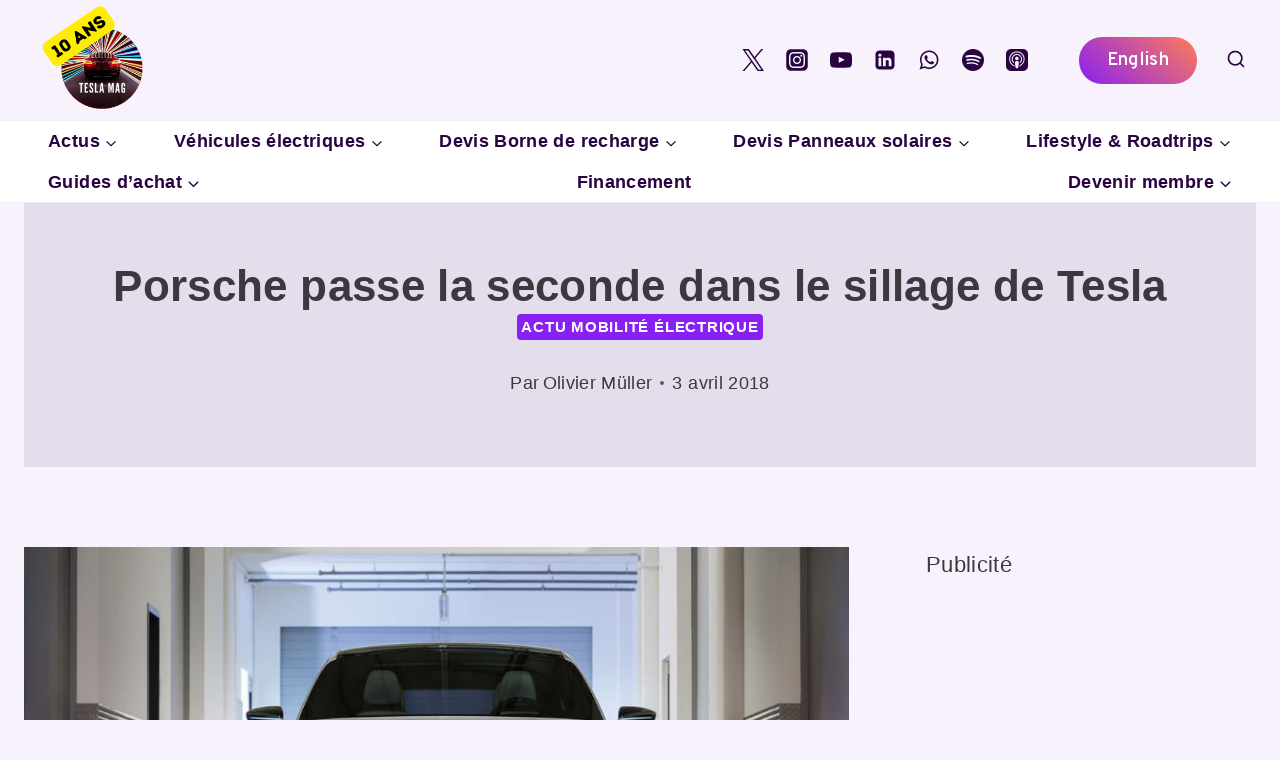

--- FILE ---
content_type: text/html; charset=UTF-8
request_url: https://www.tesla-mag.com/porsche-passe-la-seconde-dans-le-sillage-de-tesla/
body_size: 73547
content:
<!doctype html>
<html lang="fr-FR" class="no-js" itemtype="https://schema.org/Blog" itemscope>
<head>
	<meta charset="UTF-8">
	<meta name="viewport" content="width=device-width, initial-scale=1, minimum-scale=1">
	<meta name='robots' content='index, follow, max-image-preview:large, max-snippet:-1, max-video-preview:-1' />

	<!-- This site is optimized with the Yoast SEO Premium plugin v25.8 (Yoast SEO v25.8) - https://yoast.com/wordpress/plugins/seo/ -->
	<title>Porsche passe la seconde dans le sillage de Tesla</title>
	<meta name="description" content="La Porsche Mission E souhaite chahuter Tesla sur son propre terrain. Une Porsche électrique dont nous vous dévoilons les caractéristiques." />
	<link rel="canonical" href="https://www.tesla-mag.com/porsche-passe-la-seconde-dans-le-sillage-de-tesla/" />
	<meta property="og:locale" content="fr_FR" />
	<meta property="og:type" content="article" />
	<meta property="og:title" content="Porsche passe la seconde dans le sillage de Tesla" />
	<meta property="og:description" content="La Porsche Mission E souhaite chahuter Tesla sur son propre terrain. Une Porsche électrique dont nous vous dévoilons les caractéristiques." />
	<meta property="og:url" content="https://www.tesla-mag.com/porsche-passe-la-seconde-dans-le-sillage-de-tesla/" />
	<meta property="og:site_name" content="Tesla Mag" />
	<meta property="article:published_time" content="2018-04-03T05:14:41+00:00" />
	<meta property="og:image" content="https://www.tesla-mag.com/wp-content/uploads/2018/04/high_mission_e_cross_turismo_2018_porsche_ag-3.jpg" />
	<meta property="og:image:width" content="1132" />
	<meta property="og:image:height" content="638" />
	<meta property="og:image:type" content="image/jpeg" />
	<meta name="author" content="Olivier Müller" />
	<meta name="twitter:card" content="summary_large_image" />
	<meta name="twitter:creator" content="@MagazineTesla" />
	<meta name="twitter:site" content="@MagazineTesla" />
	<meta name="twitter:label1" content="Écrit par" />
	<meta name="twitter:data1" content="Olivier Müller" />
	<meta name="twitter:label2" content="Durée de lecture estimée" />
	<meta name="twitter:data2" content="4 minutes" />
	<script type="application/ld+json" class="yoast-schema-graph">{"@context":"https://schema.org","@graph":[{"@type":"Article","@id":"https://www.tesla-mag.com/porsche-passe-la-seconde-dans-le-sillage-de-tesla/#article","isPartOf":{"@id":"https://www.tesla-mag.com/porsche-passe-la-seconde-dans-le-sillage-de-tesla/"},"author":{"name":"Olivier Müller","@id":"https://www.tesla-mag.com/#/schema/person/e228b3eea377b2d3e541dd71a12f8243"},"headline":"Porsche passe la seconde dans le sillage de Tesla","datePublished":"2018-04-03T05:14:41+00:00","mainEntityOfPage":{"@id":"https://www.tesla-mag.com/porsche-passe-la-seconde-dans-le-sillage-de-tesla/"},"wordCount":602,"commentCount":0,"publisher":{"@id":"https://www.tesla-mag.com/#organization"},"image":{"@id":"https://www.tesla-mag.com/porsche-passe-la-seconde-dans-le-sillage-de-tesla/#primaryimage"},"thumbnailUrl":"https://www.tesla-mag.com/wp-content/uploads/2018/04/high_mission_e_cross_turismo_2018_porsche_ag-3.jpg","articleSection":["Actu mobilité électrique"],"inLanguage":"fr-FR","potentialAction":[{"@type":"CommentAction","name":"Comment","target":["https://www.tesla-mag.com/porsche-passe-la-seconde-dans-le-sillage-de-tesla/#respond"]}],"copyrightYear":"2018","copyrightHolder":{"@id":"https://www.tesla-mag.com/#organization"}},{"@type":"WebPage","@id":"https://www.tesla-mag.com/porsche-passe-la-seconde-dans-le-sillage-de-tesla/","url":"https://www.tesla-mag.com/porsche-passe-la-seconde-dans-le-sillage-de-tesla/","name":"Porsche passe la seconde dans le sillage de Tesla","isPartOf":{"@id":"https://www.tesla-mag.com/#website"},"primaryImageOfPage":{"@id":"https://www.tesla-mag.com/porsche-passe-la-seconde-dans-le-sillage-de-tesla/#primaryimage"},"image":{"@id":"https://www.tesla-mag.com/porsche-passe-la-seconde-dans-le-sillage-de-tesla/#primaryimage"},"thumbnailUrl":"https://www.tesla-mag.com/wp-content/uploads/2018/04/high_mission_e_cross_turismo_2018_porsche_ag-3.jpg","datePublished":"2018-04-03T05:14:41+00:00","description":"La Porsche Mission E souhaite chahuter Tesla sur son propre terrain. Une Porsche électrique dont nous vous dévoilons les caractéristiques.","breadcrumb":{"@id":"https://www.tesla-mag.com/porsche-passe-la-seconde-dans-le-sillage-de-tesla/#breadcrumb"},"inLanguage":"fr-FR","potentialAction":[{"@type":"ReadAction","target":["https://www.tesla-mag.com/porsche-passe-la-seconde-dans-le-sillage-de-tesla/"]}]},{"@type":"ImageObject","inLanguage":"fr-FR","@id":"https://www.tesla-mag.com/porsche-passe-la-seconde-dans-le-sillage-de-tesla/#primaryimage","url":"https://www.tesla-mag.com/wp-content/uploads/2018/04/high_mission_e_cross_turismo_2018_porsche_ag-3.jpg","contentUrl":"https://www.tesla-mag.com/wp-content/uploads/2018/04/high_mission_e_cross_turismo_2018_porsche_ag-3.jpg","width":1132,"height":638},{"@type":"BreadcrumbList","@id":"https://www.tesla-mag.com/porsche-passe-la-seconde-dans-le-sillage-de-tesla/#breadcrumb","itemListElement":[{"@type":"ListItem","position":1,"name":"Actu mobilité électrique","item":"https://www.tesla-mag.com/marche-vehicule-electrique/"},{"@type":"ListItem","position":2,"name":"Porsche passe la seconde dans le sillage de Tesla"}]},{"@type":"WebSite","@id":"https://www.tesla-mag.com/#website","url":"https://www.tesla-mag.com/","name":"Tesla Mag","description":"L&#039;actualité du véhicule électrique, des énergies propres et de l&#039;innovation","publisher":{"@id":"https://www.tesla-mag.com/#organization"},"potentialAction":[{"@type":"SearchAction","target":{"@type":"EntryPoint","urlTemplate":"https://www.tesla-mag.com/?s={search_term_string}"},"query-input":{"@type":"PropertyValueSpecification","valueRequired":true,"valueName":"search_term_string"}}],"inLanguage":"fr-FR"},{"@type":"Organization","@id":"https://www.tesla-mag.com/#organization","name":"ATGROUP","url":"https://www.tesla-mag.com/","logo":{"@type":"ImageObject","inLanguage":"fr-FR","@id":"https://www.tesla-mag.com/#/schema/logo/image/","url":"https://www.tesla-mag.com/wp-content/uploads/2023/11/cropped-Tesla-mag-logo-1.jpg","contentUrl":"https://www.tesla-mag.com/wp-content/uploads/2023/11/cropped-Tesla-mag-logo-1.jpg","width":512,"height":512,"caption":"ATGROUP"},"image":{"@id":"https://www.tesla-mag.com/#/schema/logo/image/"},"sameAs":["https://x.com/MagazineTesla"]},{"@type":"Person","@id":"https://www.tesla-mag.com/#/schema/person/e228b3eea377b2d3e541dd71a12f8243","name":"Olivier Müller","image":{"@type":"ImageObject","inLanguage":"fr-FR","@id":"https://www.tesla-mag.com/#/schema/person/image/","url":"https://secure.gravatar.com/avatar/dc3f15d6313632f74a0da7761b6457f2f4c16fd7a411df3d3e4831f4737c003f?s=96&d=mm&r=g","contentUrl":"https://secure.gravatar.com/avatar/dc3f15d6313632f74a0da7761b6457f2f4c16fd7a411df3d3e4831f4737c003f?s=96&d=mm&r=g","caption":"Olivier Müller"},"url":"https://www.tesla-mag.com/author/oliviermuller/"}]}</script>
	<!-- / Yoast SEO Premium plugin. -->


<link rel="alternate" type="application/rss+xml" title="Tesla Mag &raquo; Flux" href="https://www.tesla-mag.com/feed/" />
<link rel="alternate" type="application/rss+xml" title="Tesla Mag &raquo; Flux des commentaires" href="https://www.tesla-mag.com/comments/feed/" />
			<script>document.documentElement.classList.remove( 'no-js' );</script>
			<link rel="alternate" type="application/rss+xml" title="Tesla Mag &raquo; Porsche passe la seconde dans le sillage de Tesla Flux des commentaires" href="https://www.tesla-mag.com/porsche-passe-la-seconde-dans-le-sillage-de-tesla/feed/" />
<link rel="alternate" title="oEmbed (JSON)" type="application/json+oembed" href="https://www.tesla-mag.com/wp-json/oembed/1.0/embed?url=https%3A%2F%2Fwww.tesla-mag.com%2Fporsche-passe-la-seconde-dans-le-sillage-de-tesla%2F" />
<link rel="alternate" title="oEmbed (XML)" type="text/xml+oembed" href="https://www.tesla-mag.com/wp-json/oembed/1.0/embed?url=https%3A%2F%2Fwww.tesla-mag.com%2Fporsche-passe-la-seconde-dans-le-sillage-de-tesla%2F&#038;format=xml" />
<style id='wp-img-auto-sizes-contain-inline-css'>
img:is([sizes=auto i],[sizes^="auto," i]){contain-intrinsic-size:3000px 1500px}
/*# sourceURL=wp-img-auto-sizes-contain-inline-css */
</style>
<style id='wp-emoji-styles-inline-css'>

	img.wp-smiley, img.emoji {
		display: inline !important;
		border: none !important;
		box-shadow: none !important;
		height: 1em !important;
		width: 1em !important;
		margin: 0 0.07em !important;
		vertical-align: -0.1em !important;
		background: none !important;
		padding: 0 !important;
	}
/*# sourceURL=wp-emoji-styles-inline-css */
</style>
<style id='wp-block-library-inline-css'>
:root{--wp-block-synced-color:#7a00df;--wp-block-synced-color--rgb:122,0,223;--wp-bound-block-color:var(--wp-block-synced-color);--wp-editor-canvas-background:#ddd;--wp-admin-theme-color:#007cba;--wp-admin-theme-color--rgb:0,124,186;--wp-admin-theme-color-darker-10:#006ba1;--wp-admin-theme-color-darker-10--rgb:0,107,160.5;--wp-admin-theme-color-darker-20:#005a87;--wp-admin-theme-color-darker-20--rgb:0,90,135;--wp-admin-border-width-focus:2px}@media (min-resolution:192dpi){:root{--wp-admin-border-width-focus:1.5px}}.wp-element-button{cursor:pointer}:root .has-very-light-gray-background-color{background-color:#eee}:root .has-very-dark-gray-background-color{background-color:#313131}:root .has-very-light-gray-color{color:#eee}:root .has-very-dark-gray-color{color:#313131}:root .has-vivid-green-cyan-to-vivid-cyan-blue-gradient-background{background:linear-gradient(135deg,#00d084,#0693e3)}:root .has-purple-crush-gradient-background{background:linear-gradient(135deg,#34e2e4,#4721fb 50%,#ab1dfe)}:root .has-hazy-dawn-gradient-background{background:linear-gradient(135deg,#faaca8,#dad0ec)}:root .has-subdued-olive-gradient-background{background:linear-gradient(135deg,#fafae1,#67a671)}:root .has-atomic-cream-gradient-background{background:linear-gradient(135deg,#fdd79a,#004a59)}:root .has-nightshade-gradient-background{background:linear-gradient(135deg,#330968,#31cdcf)}:root .has-midnight-gradient-background{background:linear-gradient(135deg,#020381,#2874fc)}:root{--wp--preset--font-size--normal:16px;--wp--preset--font-size--huge:42px}.has-regular-font-size{font-size:1em}.has-larger-font-size{font-size:2.625em}.has-normal-font-size{font-size:var(--wp--preset--font-size--normal)}.has-huge-font-size{font-size:var(--wp--preset--font-size--huge)}.has-text-align-center{text-align:center}.has-text-align-left{text-align:left}.has-text-align-right{text-align:right}.has-fit-text{white-space:nowrap!important}#end-resizable-editor-section{display:none}.aligncenter{clear:both}.items-justified-left{justify-content:flex-start}.items-justified-center{justify-content:center}.items-justified-right{justify-content:flex-end}.items-justified-space-between{justify-content:space-between}.screen-reader-text{border:0;clip-path:inset(50%);height:1px;margin:-1px;overflow:hidden;padding:0;position:absolute;width:1px;word-wrap:normal!important}.screen-reader-text:focus{background-color:#ddd;clip-path:none;color:#444;display:block;font-size:1em;height:auto;left:5px;line-height:normal;padding:15px 23px 14px;text-decoration:none;top:5px;width:auto;z-index:100000}html :where(.has-border-color){border-style:solid}html :where([style*=border-top-color]){border-top-style:solid}html :where([style*=border-right-color]){border-right-style:solid}html :where([style*=border-bottom-color]){border-bottom-style:solid}html :where([style*=border-left-color]){border-left-style:solid}html :where([style*=border-width]){border-style:solid}html :where([style*=border-top-width]){border-top-style:solid}html :where([style*=border-right-width]){border-right-style:solid}html :where([style*=border-bottom-width]){border-bottom-style:solid}html :where([style*=border-left-width]){border-left-style:solid}html :where(img[class*=wp-image-]){height:auto;max-width:100%}:where(figure){margin:0 0 1em}html :where(.is-position-sticky){--wp-admin--admin-bar--position-offset:var(--wp-admin--admin-bar--height,0px)}@media screen and (max-width:600px){html :where(.is-position-sticky){--wp-admin--admin-bar--position-offset:0px}}

/*# sourceURL=wp-block-library-inline-css */
</style><style id='wp-block-image-inline-css'>
.wp-block-image>a,.wp-block-image>figure>a{display:inline-block}.wp-block-image img{box-sizing:border-box;height:auto;max-width:100%;vertical-align:bottom}@media not (prefers-reduced-motion){.wp-block-image img.hide{visibility:hidden}.wp-block-image img.show{animation:show-content-image .4s}}.wp-block-image[style*=border-radius] img,.wp-block-image[style*=border-radius]>a{border-radius:inherit}.wp-block-image.has-custom-border img{box-sizing:border-box}.wp-block-image.aligncenter{text-align:center}.wp-block-image.alignfull>a,.wp-block-image.alignwide>a{width:100%}.wp-block-image.alignfull img,.wp-block-image.alignwide img{height:auto;width:100%}.wp-block-image .aligncenter,.wp-block-image .alignleft,.wp-block-image .alignright,.wp-block-image.aligncenter,.wp-block-image.alignleft,.wp-block-image.alignright{display:table}.wp-block-image .aligncenter>figcaption,.wp-block-image .alignleft>figcaption,.wp-block-image .alignright>figcaption,.wp-block-image.aligncenter>figcaption,.wp-block-image.alignleft>figcaption,.wp-block-image.alignright>figcaption{caption-side:bottom;display:table-caption}.wp-block-image .alignleft{float:left;margin:.5em 1em .5em 0}.wp-block-image .alignright{float:right;margin:.5em 0 .5em 1em}.wp-block-image .aligncenter{margin-left:auto;margin-right:auto}.wp-block-image :where(figcaption){margin-bottom:1em;margin-top:.5em}.wp-block-image.is-style-circle-mask img{border-radius:9999px}@supports ((-webkit-mask-image:none) or (mask-image:none)) or (-webkit-mask-image:none){.wp-block-image.is-style-circle-mask img{border-radius:0;-webkit-mask-image:url('data:image/svg+xml;utf8,<svg viewBox="0 0 100 100" xmlns="http://www.w3.org/2000/svg"><circle cx="50" cy="50" r="50"/></svg>');mask-image:url('data:image/svg+xml;utf8,<svg viewBox="0 0 100 100" xmlns="http://www.w3.org/2000/svg"><circle cx="50" cy="50" r="50"/></svg>');mask-mode:alpha;-webkit-mask-position:center;mask-position:center;-webkit-mask-repeat:no-repeat;mask-repeat:no-repeat;-webkit-mask-size:contain;mask-size:contain}}:root :where(.wp-block-image.is-style-rounded img,.wp-block-image .is-style-rounded img){border-radius:9999px}.wp-block-image figure{margin:0}.wp-lightbox-container{display:flex;flex-direction:column;position:relative}.wp-lightbox-container img{cursor:zoom-in}.wp-lightbox-container img:hover+button{opacity:1}.wp-lightbox-container button{align-items:center;backdrop-filter:blur(16px) saturate(180%);background-color:#5a5a5a40;border:none;border-radius:4px;cursor:zoom-in;display:flex;height:20px;justify-content:center;opacity:0;padding:0;position:absolute;right:16px;text-align:center;top:16px;width:20px;z-index:100}@media not (prefers-reduced-motion){.wp-lightbox-container button{transition:opacity .2s ease}}.wp-lightbox-container button:focus-visible{outline:3px auto #5a5a5a40;outline:3px auto -webkit-focus-ring-color;outline-offset:3px}.wp-lightbox-container button:hover{cursor:pointer;opacity:1}.wp-lightbox-container button:focus{opacity:1}.wp-lightbox-container button:focus,.wp-lightbox-container button:hover,.wp-lightbox-container button:not(:hover):not(:active):not(.has-background){background-color:#5a5a5a40;border:none}.wp-lightbox-overlay{box-sizing:border-box;cursor:zoom-out;height:100vh;left:0;overflow:hidden;position:fixed;top:0;visibility:hidden;width:100%;z-index:100000}.wp-lightbox-overlay .close-button{align-items:center;cursor:pointer;display:flex;justify-content:center;min-height:40px;min-width:40px;padding:0;position:absolute;right:calc(env(safe-area-inset-right) + 16px);top:calc(env(safe-area-inset-top) + 16px);z-index:5000000}.wp-lightbox-overlay .close-button:focus,.wp-lightbox-overlay .close-button:hover,.wp-lightbox-overlay .close-button:not(:hover):not(:active):not(.has-background){background:none;border:none}.wp-lightbox-overlay .lightbox-image-container{height:var(--wp--lightbox-container-height);left:50%;overflow:hidden;position:absolute;top:50%;transform:translate(-50%,-50%);transform-origin:top left;width:var(--wp--lightbox-container-width);z-index:9999999999}.wp-lightbox-overlay .wp-block-image{align-items:center;box-sizing:border-box;display:flex;height:100%;justify-content:center;margin:0;position:relative;transform-origin:0 0;width:100%;z-index:3000000}.wp-lightbox-overlay .wp-block-image img{height:var(--wp--lightbox-image-height);min-height:var(--wp--lightbox-image-height);min-width:var(--wp--lightbox-image-width);width:var(--wp--lightbox-image-width)}.wp-lightbox-overlay .wp-block-image figcaption{display:none}.wp-lightbox-overlay button{background:none;border:none}.wp-lightbox-overlay .scrim{background-color:#fff;height:100%;opacity:.9;position:absolute;width:100%;z-index:2000000}.wp-lightbox-overlay.active{visibility:visible}@media not (prefers-reduced-motion){.wp-lightbox-overlay.active{animation:turn-on-visibility .25s both}.wp-lightbox-overlay.active img{animation:turn-on-visibility .35s both}.wp-lightbox-overlay.show-closing-animation:not(.active){animation:turn-off-visibility .35s both}.wp-lightbox-overlay.show-closing-animation:not(.active) img{animation:turn-off-visibility .25s both}.wp-lightbox-overlay.zoom.active{animation:none;opacity:1;visibility:visible}.wp-lightbox-overlay.zoom.active .lightbox-image-container{animation:lightbox-zoom-in .4s}.wp-lightbox-overlay.zoom.active .lightbox-image-container img{animation:none}.wp-lightbox-overlay.zoom.active .scrim{animation:turn-on-visibility .4s forwards}.wp-lightbox-overlay.zoom.show-closing-animation:not(.active){animation:none}.wp-lightbox-overlay.zoom.show-closing-animation:not(.active) .lightbox-image-container{animation:lightbox-zoom-out .4s}.wp-lightbox-overlay.zoom.show-closing-animation:not(.active) .lightbox-image-container img{animation:none}.wp-lightbox-overlay.zoom.show-closing-animation:not(.active) .scrim{animation:turn-off-visibility .4s forwards}}@keyframes show-content-image{0%{visibility:hidden}99%{visibility:hidden}to{visibility:visible}}@keyframes turn-on-visibility{0%{opacity:0}to{opacity:1}}@keyframes turn-off-visibility{0%{opacity:1;visibility:visible}99%{opacity:0;visibility:visible}to{opacity:0;visibility:hidden}}@keyframes lightbox-zoom-in{0%{transform:translate(calc((-100vw + var(--wp--lightbox-scrollbar-width))/2 + var(--wp--lightbox-initial-left-position)),calc(-50vh + var(--wp--lightbox-initial-top-position))) scale(var(--wp--lightbox-scale))}to{transform:translate(-50%,-50%) scale(1)}}@keyframes lightbox-zoom-out{0%{transform:translate(-50%,-50%) scale(1);visibility:visible}99%{visibility:visible}to{transform:translate(calc((-100vw + var(--wp--lightbox-scrollbar-width))/2 + var(--wp--lightbox-initial-left-position)),calc(-50vh + var(--wp--lightbox-initial-top-position))) scale(var(--wp--lightbox-scale));visibility:hidden}}
/*# sourceURL=https://www.tesla-mag.com/wp-includes/blocks/image/style.min.css */
</style>
<style id='wp-block-paragraph-inline-css'>
.is-small-text{font-size:.875em}.is-regular-text{font-size:1em}.is-large-text{font-size:2.25em}.is-larger-text{font-size:3em}.has-drop-cap:not(:focus):first-letter{float:left;font-size:8.4em;font-style:normal;font-weight:100;line-height:.68;margin:.05em .1em 0 0;text-transform:uppercase}body.rtl .has-drop-cap:not(:focus):first-letter{float:none;margin-left:.1em}p.has-drop-cap.has-background{overflow:hidden}:root :where(p.has-background){padding:1.25em 2.375em}:where(p.has-text-color:not(.has-link-color)) a{color:inherit}p.has-text-align-left[style*="writing-mode:vertical-lr"],p.has-text-align-right[style*="writing-mode:vertical-rl"]{rotate:180deg}
/*# sourceURL=https://www.tesla-mag.com/wp-includes/blocks/paragraph/style.min.css */
</style>
<style id='global-styles-inline-css'>
:root{--wp--preset--aspect-ratio--square: 1;--wp--preset--aspect-ratio--4-3: 4/3;--wp--preset--aspect-ratio--3-4: 3/4;--wp--preset--aspect-ratio--3-2: 3/2;--wp--preset--aspect-ratio--2-3: 2/3;--wp--preset--aspect-ratio--16-9: 16/9;--wp--preset--aspect-ratio--9-16: 9/16;--wp--preset--color--black: #000000;--wp--preset--color--cyan-bluish-gray: #abb8c3;--wp--preset--color--white: #ffffff;--wp--preset--color--pale-pink: #f78da7;--wp--preset--color--vivid-red: #cf2e2e;--wp--preset--color--luminous-vivid-orange: #ff6900;--wp--preset--color--luminous-vivid-amber: #fcb900;--wp--preset--color--light-green-cyan: #7bdcb5;--wp--preset--color--vivid-green-cyan: #00d084;--wp--preset--color--pale-cyan-blue: #8ed1fc;--wp--preset--color--vivid-cyan-blue: #0693e3;--wp--preset--color--vivid-purple: #9b51e0;--wp--preset--color--theme-palette-1: var(--global-palette1);--wp--preset--color--theme-palette-2: var(--global-palette2);--wp--preset--color--theme-palette-3: var(--global-palette3);--wp--preset--color--theme-palette-4: var(--global-palette4);--wp--preset--color--theme-palette-5: var(--global-palette5);--wp--preset--color--theme-palette-6: var(--global-palette6);--wp--preset--color--theme-palette-7: var(--global-palette7);--wp--preset--color--theme-palette-8: var(--global-palette8);--wp--preset--color--theme-palette-9: var(--global-palette9);--wp--preset--color--theme-palette-10: var(--global-palette10);--wp--preset--color--theme-palette-11: var(--global-palette11);--wp--preset--color--theme-palette-12: var(--global-palette12);--wp--preset--color--theme-palette-13: var(--global-palette13);--wp--preset--color--theme-palette-14: var(--global-palette14);--wp--preset--color--theme-palette-15: var(--global-palette15);--wp--preset--gradient--vivid-cyan-blue-to-vivid-purple: linear-gradient(135deg,rgb(6,147,227) 0%,rgb(155,81,224) 100%);--wp--preset--gradient--light-green-cyan-to-vivid-green-cyan: linear-gradient(135deg,rgb(122,220,180) 0%,rgb(0,208,130) 100%);--wp--preset--gradient--luminous-vivid-amber-to-luminous-vivid-orange: linear-gradient(135deg,rgb(252,185,0) 0%,rgb(255,105,0) 100%);--wp--preset--gradient--luminous-vivid-orange-to-vivid-red: linear-gradient(135deg,rgb(255,105,0) 0%,rgb(207,46,46) 100%);--wp--preset--gradient--very-light-gray-to-cyan-bluish-gray: linear-gradient(135deg,rgb(238,238,238) 0%,rgb(169,184,195) 100%);--wp--preset--gradient--cool-to-warm-spectrum: linear-gradient(135deg,rgb(74,234,220) 0%,rgb(151,120,209) 20%,rgb(207,42,186) 40%,rgb(238,44,130) 60%,rgb(251,105,98) 80%,rgb(254,248,76) 100%);--wp--preset--gradient--blush-light-purple: linear-gradient(135deg,rgb(255,206,236) 0%,rgb(152,150,240) 100%);--wp--preset--gradient--blush-bordeaux: linear-gradient(135deg,rgb(254,205,165) 0%,rgb(254,45,45) 50%,rgb(107,0,62) 100%);--wp--preset--gradient--luminous-dusk: linear-gradient(135deg,rgb(255,203,112) 0%,rgb(199,81,192) 50%,rgb(65,88,208) 100%);--wp--preset--gradient--pale-ocean: linear-gradient(135deg,rgb(255,245,203) 0%,rgb(182,227,212) 50%,rgb(51,167,181) 100%);--wp--preset--gradient--electric-grass: linear-gradient(135deg,rgb(202,248,128) 0%,rgb(113,206,126) 100%);--wp--preset--gradient--midnight: linear-gradient(135deg,rgb(2,3,129) 0%,rgb(40,116,252) 100%);--wp--preset--font-size--small: var(--global-font-size-small);--wp--preset--font-size--medium: var(--global-font-size-medium);--wp--preset--font-size--large: var(--global-font-size-large);--wp--preset--font-size--x-large: 42px;--wp--preset--font-size--larger: var(--global-font-size-larger);--wp--preset--font-size--xxlarge: var(--global-font-size-xxlarge);--wp--preset--spacing--20: 0.44rem;--wp--preset--spacing--30: 0.67rem;--wp--preset--spacing--40: 1rem;--wp--preset--spacing--50: 1.5rem;--wp--preset--spacing--60: 2.25rem;--wp--preset--spacing--70: 3.38rem;--wp--preset--spacing--80: 5.06rem;--wp--preset--shadow--natural: 6px 6px 9px rgba(0, 0, 0, 0.2);--wp--preset--shadow--deep: 12px 12px 50px rgba(0, 0, 0, 0.4);--wp--preset--shadow--sharp: 6px 6px 0px rgba(0, 0, 0, 0.2);--wp--preset--shadow--outlined: 6px 6px 0px -3px rgb(255, 255, 255), 6px 6px rgb(0, 0, 0);--wp--preset--shadow--crisp: 6px 6px 0px rgb(0, 0, 0);}:where(.is-layout-flex){gap: 0.5em;}:where(.is-layout-grid){gap: 0.5em;}body .is-layout-flex{display: flex;}.is-layout-flex{flex-wrap: wrap;align-items: center;}.is-layout-flex > :is(*, div){margin: 0;}body .is-layout-grid{display: grid;}.is-layout-grid > :is(*, div){margin: 0;}:where(.wp-block-columns.is-layout-flex){gap: 2em;}:where(.wp-block-columns.is-layout-grid){gap: 2em;}:where(.wp-block-post-template.is-layout-flex){gap: 1.25em;}:where(.wp-block-post-template.is-layout-grid){gap: 1.25em;}.has-black-color{color: var(--wp--preset--color--black) !important;}.has-cyan-bluish-gray-color{color: var(--wp--preset--color--cyan-bluish-gray) !important;}.has-white-color{color: var(--wp--preset--color--white) !important;}.has-pale-pink-color{color: var(--wp--preset--color--pale-pink) !important;}.has-vivid-red-color{color: var(--wp--preset--color--vivid-red) !important;}.has-luminous-vivid-orange-color{color: var(--wp--preset--color--luminous-vivid-orange) !important;}.has-luminous-vivid-amber-color{color: var(--wp--preset--color--luminous-vivid-amber) !important;}.has-light-green-cyan-color{color: var(--wp--preset--color--light-green-cyan) !important;}.has-vivid-green-cyan-color{color: var(--wp--preset--color--vivid-green-cyan) !important;}.has-pale-cyan-blue-color{color: var(--wp--preset--color--pale-cyan-blue) !important;}.has-vivid-cyan-blue-color{color: var(--wp--preset--color--vivid-cyan-blue) !important;}.has-vivid-purple-color{color: var(--wp--preset--color--vivid-purple) !important;}.has-black-background-color{background-color: var(--wp--preset--color--black) !important;}.has-cyan-bluish-gray-background-color{background-color: var(--wp--preset--color--cyan-bluish-gray) !important;}.has-white-background-color{background-color: var(--wp--preset--color--white) !important;}.has-pale-pink-background-color{background-color: var(--wp--preset--color--pale-pink) !important;}.has-vivid-red-background-color{background-color: var(--wp--preset--color--vivid-red) !important;}.has-luminous-vivid-orange-background-color{background-color: var(--wp--preset--color--luminous-vivid-orange) !important;}.has-luminous-vivid-amber-background-color{background-color: var(--wp--preset--color--luminous-vivid-amber) !important;}.has-light-green-cyan-background-color{background-color: var(--wp--preset--color--light-green-cyan) !important;}.has-vivid-green-cyan-background-color{background-color: var(--wp--preset--color--vivid-green-cyan) !important;}.has-pale-cyan-blue-background-color{background-color: var(--wp--preset--color--pale-cyan-blue) !important;}.has-vivid-cyan-blue-background-color{background-color: var(--wp--preset--color--vivid-cyan-blue) !important;}.has-vivid-purple-background-color{background-color: var(--wp--preset--color--vivid-purple) !important;}.has-black-border-color{border-color: var(--wp--preset--color--black) !important;}.has-cyan-bluish-gray-border-color{border-color: var(--wp--preset--color--cyan-bluish-gray) !important;}.has-white-border-color{border-color: var(--wp--preset--color--white) !important;}.has-pale-pink-border-color{border-color: var(--wp--preset--color--pale-pink) !important;}.has-vivid-red-border-color{border-color: var(--wp--preset--color--vivid-red) !important;}.has-luminous-vivid-orange-border-color{border-color: var(--wp--preset--color--luminous-vivid-orange) !important;}.has-luminous-vivid-amber-border-color{border-color: var(--wp--preset--color--luminous-vivid-amber) !important;}.has-light-green-cyan-border-color{border-color: var(--wp--preset--color--light-green-cyan) !important;}.has-vivid-green-cyan-border-color{border-color: var(--wp--preset--color--vivid-green-cyan) !important;}.has-pale-cyan-blue-border-color{border-color: var(--wp--preset--color--pale-cyan-blue) !important;}.has-vivid-cyan-blue-border-color{border-color: var(--wp--preset--color--vivid-cyan-blue) !important;}.has-vivid-purple-border-color{border-color: var(--wp--preset--color--vivid-purple) !important;}.has-vivid-cyan-blue-to-vivid-purple-gradient-background{background: var(--wp--preset--gradient--vivid-cyan-blue-to-vivid-purple) !important;}.has-light-green-cyan-to-vivid-green-cyan-gradient-background{background: var(--wp--preset--gradient--light-green-cyan-to-vivid-green-cyan) !important;}.has-luminous-vivid-amber-to-luminous-vivid-orange-gradient-background{background: var(--wp--preset--gradient--luminous-vivid-amber-to-luminous-vivid-orange) !important;}.has-luminous-vivid-orange-to-vivid-red-gradient-background{background: var(--wp--preset--gradient--luminous-vivid-orange-to-vivid-red) !important;}.has-very-light-gray-to-cyan-bluish-gray-gradient-background{background: var(--wp--preset--gradient--very-light-gray-to-cyan-bluish-gray) !important;}.has-cool-to-warm-spectrum-gradient-background{background: var(--wp--preset--gradient--cool-to-warm-spectrum) !important;}.has-blush-light-purple-gradient-background{background: var(--wp--preset--gradient--blush-light-purple) !important;}.has-blush-bordeaux-gradient-background{background: var(--wp--preset--gradient--blush-bordeaux) !important;}.has-luminous-dusk-gradient-background{background: var(--wp--preset--gradient--luminous-dusk) !important;}.has-pale-ocean-gradient-background{background: var(--wp--preset--gradient--pale-ocean) !important;}.has-electric-grass-gradient-background{background: var(--wp--preset--gradient--electric-grass) !important;}.has-midnight-gradient-background{background: var(--wp--preset--gradient--midnight) !important;}.has-small-font-size{font-size: var(--wp--preset--font-size--small) !important;}.has-medium-font-size{font-size: var(--wp--preset--font-size--medium) !important;}.has-large-font-size{font-size: var(--wp--preset--font-size--large) !important;}.has-x-large-font-size{font-size: var(--wp--preset--font-size--x-large) !important;}
/*# sourceURL=global-styles-inline-css */
</style>

<style id='classic-theme-styles-inline-css'>
/*! This file is auto-generated */
.wp-block-button__link{color:#fff;background-color:#32373c;border-radius:9999px;box-shadow:none;text-decoration:none;padding:calc(.667em + 2px) calc(1.333em + 2px);font-size:1.125em}.wp-block-file__button{background:#32373c;color:#fff;text-decoration:none}
/*# sourceURL=/wp-includes/css/classic-themes.min.css */
</style>
<link rel='stylesheet' id='wpjoli-joli-tocv2-styles-css' href='https://www.tesla-mag.com/wp-content/plugins/joli-table-of-contents/assets/public/css/wpjoli-joli-table-of-contents.min.css?ver=2.8.1' media='all' />
<link rel='stylesheet' id='wpjoli-joli-tocv2-theme-basic-light-css' href='https://www.tesla-mag.com/wp-content/plugins/joli-table-of-contents/assets/public/css/themes/basic-light.min.css?ver=2.8.1' media='all' />
<link rel='stylesheet' id='stripe-handler-ng-style-css' href='https://www.tesla-mag.com/wp-content/plugins/stripe-payments/public/assets/css/public.css?ver=2.0.95' media='all' />
<link rel='stylesheet' id='kadence-global-css' href='https://www.tesla-mag.com/wp-content/themes/kadence/assets/css/global.min.css?ver=1.4.3' media='all' />
<style id='kadence-global-inline-css'>
/* Kadence Base CSS */
:root{--global-palette1:#8920f3;--global-palette2:#6022a0;--global-palette3:#290342;--global-palette4:#3b383e;--global-palette5:#646366;--global-palette6:#6d6d6f;--global-palette7:#e3ddec;--global-palette8:#f7f2fc;--global-palette9:#ffffff;--global-palette10:oklch(from var(--global-palette1) calc(l + 0.10 * (1 - l)) calc(c * 1.00) calc(h + 180) / 100%);--global-palette11:#13612e;--global-palette12:#1159af;--global-palette13:#b82105;--global-palette14:#f7630c;--global-palette15:#f5a524;--global-palette9rgb:255, 255, 255;--global-palette-highlight:var(--global-palette1);--global-palette-highlight-alt:var(--global-palette1);--global-palette-highlight-alt2:var(--global-palette9);--global-palette-btn-bg:linear-gradient(43deg,rgb(137,32,243) 0%,rgb(255,124,88) 100%);--global-palette-btn-bg-hover:linear-gradient(135deg,rgb(137,32,243) 0%,rgb(255,124,88) 100%);--global-palette-btn:#ffffff;--global-palette-btn-hover:#ffffff;--global-palette-btn-sec-bg:var(--global-palette7);--global-palette-btn-sec-bg-hover:var(--global-palette2);--global-palette-btn-sec:var(--global-palette3);--global-palette-btn-sec-hover:var(--global-palette9);--global-body-font-family:Helvetica, sans-serif;--global-heading-font-family:Helvetica, sans-serif;--global-primary-nav-font-family:inherit;--global-fallback-font:sans-serif;--global-display-fallback-font:sans-serif;--global-content-width:1290px;--global-content-wide-width:calc(1290px + 230px);--global-content-narrow-width:842px;--global-content-edge-padding:1.5rem;--global-content-boxed-padding:2rem;--global-calc-content-width:calc(1290px - var(--global-content-edge-padding) - var(--global-content-edge-padding) );--wp--style--global--content-size:var(--global-calc-content-width);}.wp-site-blocks{--global-vw:calc( 100vw - ( 0.5 * var(--scrollbar-offset)));}body{background:var(--global-palette8);}body, input, select, optgroup, textarea{font-style:normal;font-weight:400;font-size:22px;line-height:1.605;letter-spacing:0.016em;font-family:var(--global-body-font-family);color:var(--global-palette4);}.content-bg, body.content-style-unboxed .site{background:var(--global-palette9);}h1,h2,h3,h4,h5,h6{font-family:var(--global-heading-font-family);}h1{font-style:normal;font-weight:400;font-size:41px;line-height:1.5;font-family:Helvetica, sans-serif;text-transform:none;color:var(--global-palette3);}h2{font-style:normal;font-weight:400;line-height:1.5;font-family:Helvetica, sans-serif;text-transform:none;color:var(--global-palette3);}h3{font-style:normal;font-weight:400;font-size:24px;line-height:1.5;font-family:Helvetica, sans-serif;text-transform:none;color:var(--global-palette3);}h4{font-style:normal;font-weight:400;font-size:22px;line-height:1.5;font-family:Helvetica, sans-serif;text-transform:capitalize;color:var(--global-palette4);}h5{font-style:normal;font-weight:400;font-size:20px;line-height:1.5;font-family:Helvetica, sans-serif;text-transform:capitalize;color:var(--global-palette4);}h6{font-style:normal;font-weight:400;font-size:18px;line-height:1.5;font-family:Helvetica, sans-serif;text-transform:capitalize;color:var(--global-palette5);}.entry-hero h1{font-style:normal;font-weight:400;}@media all and (max-width: 767px){h1{font-size:35px;}h2{font-size:25px;}h3{font-size:23px;}h4{font-size:20px;}h5{font-size:19px;}}.entry-hero .kadence-breadcrumbs{max-width:1290px;}.site-container, .site-header-row-layout-contained, .site-footer-row-layout-contained, .entry-hero-layout-contained, .comments-area, .alignfull > .wp-block-cover__inner-container, .alignwide > .wp-block-cover__inner-container{max-width:var(--global-content-width);}.content-width-narrow .content-container.site-container, .content-width-narrow .hero-container.site-container{max-width:var(--global-content-narrow-width);}@media all and (min-width: 1520px){.wp-site-blocks .content-container  .alignwide{margin-left:-115px;margin-right:-115px;width:unset;max-width:unset;}}@media all and (min-width: 1102px){.content-width-narrow .wp-site-blocks .content-container .alignwide{margin-left:-130px;margin-right:-130px;width:unset;max-width:unset;}}.content-style-boxed .wp-site-blocks .entry-content .alignwide{margin-left:calc( -1 * var( --global-content-boxed-padding ) );margin-right:calc( -1 * var( --global-content-boxed-padding ) );}.content-area{margin-top:5rem;margin-bottom:5rem;}@media all and (max-width: 1024px){.content-area{margin-top:3rem;margin-bottom:3rem;}}@media all and (max-width: 767px){.content-area{margin-top:2rem;margin-bottom:2rem;}}@media all and (max-width: 1024px){:root{--global-content-boxed-padding:2rem;}}@media all and (max-width: 767px){:root{--global-content-boxed-padding:1.5rem;}}.entry-content-wrap{padding:2rem;}@media all and (max-width: 1024px){.entry-content-wrap{padding:2rem;}}@media all and (max-width: 767px){.entry-content-wrap{padding:1.5rem;}}.entry.single-entry{box-shadow:0px 15px 15px -10px rgba(0,0,0,0.05);border-radius:6px 6px 6px 6px;}.entry.loop-entry{border-radius:6px 6px 6px 6px;overflow:hidden;box-shadow:0px 15px 15px -10px rgba(0,0,0,0.05);}.loop-entry .entry-content-wrap{padding:2rem;}@media all and (max-width: 1024px){.loop-entry .entry-content-wrap{padding:2rem;}}@media all and (max-width: 767px){.loop-entry .entry-content-wrap{padding:1.5rem;}}.primary-sidebar.widget-area .widget{margin-bottom:1.5em;color:var(--global-palette4);}.primary-sidebar.widget-area .widget-title{font-weight:700;font-size:20px;line-height:1.5;color:var(--global-palette3);}.elementor-button-wrapper .elementor-button{background-image:var(--global-palette-btn-bg);}.elementor-button-wrapper .elementor-button:hover, .elementor-button-wrapper .elementor-button:focus{background-image:var(--global-palette-btn-bg-hover);}button, .button, .wp-block-button__link, input[type="button"], input[type="reset"], input[type="submit"], .fl-button, .elementor-button-wrapper .elementor-button, .wc-block-components-checkout-place-order-button, .wc-block-cart__submit{font-style:normal;font-weight:600;font-size:18px;line-height:1.2;font-family:Overpass, sans-serif;text-transform:capitalize;border-radius:100px;padding:13px 28px 13px 28px;border:0px solid currentColor;box-shadow:0px 0px 0px -7px rgba(0,0,0,0);}.wp-block-button.is-style-outline .wp-block-button__link{padding:13px 28px 13px 28px;}button:hover, button:focus, button:active, .button:hover, .button:focus, .button:active, .wp-block-button__link:hover, .wp-block-button__link:focus, .wp-block-button__link:active, input[type="button"]:hover, input[type="button"]:focus, input[type="button"]:active, input[type="reset"]:hover, input[type="reset"]:focus, input[type="reset"]:active, input[type="submit"]:hover, input[type="submit"]:focus, input[type="submit"]:active, .elementor-button-wrapper .elementor-button:hover, .elementor-button-wrapper .elementor-button:focus, .elementor-button-wrapper .elementor-button:active, .wc-block-cart__submit:hover{box-shadow:0px 15px 25px -7px rgba(0,0,0,0);}.kb-button.kb-btn-global-outline.kb-btn-global-inherit{padding-top:calc(13px - 2px);padding-right:calc(28px - 2px);padding-bottom:calc(13px - 2px);padding-left:calc(28px - 2px);}button.button-style-secondary, .button.button-style-secondary, .wp-block-button__link.button-style-secondary, input[type="button"].button-style-secondary, input[type="reset"].button-style-secondary, input[type="submit"].button-style-secondary, .fl-button.button-style-secondary, .elementor-button-wrapper .elementor-button.button-style-secondary, .wc-block-components-checkout-place-order-button.button-style-secondary, .wc-block-cart__submit.button-style-secondary{font-style:normal;font-weight:600;font-size:18px;line-height:1.2;font-family:Overpass, sans-serif;text-transform:capitalize;}@media all and (min-width: 1025px){.transparent-header .entry-hero .entry-hero-container-inner{padding-top:calc(0px + 80px);}}@media all and (max-width: 1024px){.mobile-transparent-header .entry-hero .entry-hero-container-inner{padding-top:80px;}}@media all and (max-width: 767px){.mobile-transparent-header .entry-hero .entry-hero-container-inner{padding-top:80px;}}#kt-scroll-up-reader, #kt-scroll-up{border-radius:0px 0px 0px 0px;border-color:var(--global-palette2);bottom:30px;font-size:1.2em;padding:0.4em 0.4em 0.4em 0.4em;}#kt-scroll-up-reader.scroll-up-side-right, #kt-scroll-up.scroll-up-side-right{right:30px;}#kt-scroll-up-reader.scroll-up-side-left, #kt-scroll-up.scroll-up-side-left{left:30px;}body.single .entry-related{background:var(--global-palette9);}.wp-site-blocks .post-title h1{font-style:normal;font-weight:700;font-size:44px;line-height:1.3;font-family:Helvetica, sans-serif;text-transform:none;color:var(--global-palette4);}@media all and (max-width: 767px){.wp-site-blocks .post-title h1{font-size:30px;}}.entry-hero.post-hero-section .entry-header{min-height:264px;}.loop-entry.type-post h2.entry-title{font-style:normal;text-transform:none;color:var(--global-palette3);}.loop-entry.type-post .entry-meta{color:var(--global-palette6);}
/* Kadence Header CSS */
@media all and (max-width: 1024px){.mobile-transparent-header #masthead{position:absolute;left:0px;right:0px;z-index:100;}.kadence-scrollbar-fixer.mobile-transparent-header #masthead{right:var(--scrollbar-offset,0);}.mobile-transparent-header #masthead, .mobile-transparent-header .site-top-header-wrap .site-header-row-container-inner, .mobile-transparent-header .site-main-header-wrap .site-header-row-container-inner, .mobile-transparent-header .site-bottom-header-wrap .site-header-row-container-inner{background:transparent;}.site-header-row-tablet-layout-fullwidth, .site-header-row-tablet-layout-standard{padding:0px;}}@media all and (min-width: 1025px){.transparent-header #masthead{position:absolute;left:0px;right:0px;z-index:100;}.transparent-header.kadence-scrollbar-fixer #masthead{right:var(--scrollbar-offset,0);}.transparent-header #masthead, .transparent-header .site-top-header-wrap .site-header-row-container-inner, .transparent-header .site-main-header-wrap .site-header-row-container-inner, .transparent-header .site-bottom-header-wrap .site-header-row-container-inner{background:transparent;}}.site-branding a.brand img{max-width:150px;}.site-branding a.brand img.svg-logo-image{width:150px;}@media all and (max-width: 767px){.site-branding a.brand img{max-width:100px;}.site-branding a.brand img.svg-logo-image{width:100px;}}.site-branding{padding:0px 0px 0px 0px;}#masthead, #masthead .kadence-sticky-header.item-is-fixed:not(.item-at-start):not(.site-header-row-container):not(.site-main-header-wrap), #masthead .kadence-sticky-header.item-is-fixed:not(.item-at-start) > .site-header-row-container-inner{background:#ffffff;}.site-main-header-wrap .site-header-row-container-inner{border-top:1px solid #eeeeee;border-bottom:1px solid #eeeeee;}.site-main-header-inner-wrap{min-height:80px;}.site-top-header-wrap .site-header-row-container-inner{background:var(--global-palette8);}.site-top-header-inner-wrap{min-height:0px;}.site-top-header-wrap .site-header-row-container-inner>.site-container{padding:5px 25px 5px 25px;}.header-navigation[class*="header-navigation-style-underline"] .header-menu-container.primary-menu-container>ul>li>a:after{width:calc( 100% - 2.68em);}.main-navigation .primary-menu-container > ul > li.menu-item > a{padding-left:calc(2.68em / 2);padding-right:calc(2.68em / 2);padding-top:0.6em;padding-bottom:0.6em;color:#290342;}.main-navigation .primary-menu-container > ul > li.menu-item .dropdown-nav-special-toggle{right:calc(2.68em / 2);}.main-navigation .primary-menu-container > ul li.menu-item > a{font-style:normal;font-weight:600;font-size:18px;line-height:1.1;}.main-navigation .primary-menu-container > ul > li.menu-item > a:hover{color:var(--global-palette1);background:rgba(246,240,252,0);}.main-navigation .primary-menu-container > ul > li.menu-item.current-menu-item > a{color:var(--global-palette1);}.header-navigation .header-menu-container ul ul.sub-menu, .header-navigation .header-menu-container ul ul.submenu{background:var(--global-palette3);box-shadow:0px 2px 13px 0px rgba(0,0,0,0.1);}.header-navigation .header-menu-container ul ul li.menu-item, .header-menu-container ul.menu > li.kadence-menu-mega-enabled > ul > li.menu-item > a{border-bottom:1px solid rgba(255,255,255,0.1);border-radius:0px 0px 0px 0px;}.header-navigation .header-menu-container ul ul li.menu-item > a{width:200px;padding-top:1em;padding-bottom:1em;color:var(--global-palette8);font-style:normal;font-size:16px;line-height:1;}.header-navigation .header-menu-container ul ul li.menu-item > a:hover{color:var(--global-palette9);background:var(--global-palette1);border-radius:0px 0px 0px 0px;}.header-navigation .header-menu-container ul ul li.menu-item.current-menu-item > a{color:var(--global-palette9);background:var(--global-palette1);border-radius:0px 0px 0px 0px;}.mobile-toggle-open-container .menu-toggle-open, .mobile-toggle-open-container .menu-toggle-open:focus{color:var(--global-palette3);padding:0.4em 0.6em 0.4em 0.6em;font-size:14px;}.mobile-toggle-open-container .menu-toggle-open.menu-toggle-style-bordered{border:1px solid currentColor;}.mobile-toggle-open-container .menu-toggle-open .menu-toggle-icon{font-size:30px;}.mobile-toggle-open-container .menu-toggle-open:hover, .mobile-toggle-open-container .menu-toggle-open:focus-visible{color:var(--global-palette-highlight);}.mobile-navigation ul li{font-style:normal;font-weight:600;font-size:19px;line-height:1.2;}.mobile-navigation ul li a{padding-top:1em;padding-bottom:1em;}.mobile-navigation ul li > a, .mobile-navigation ul li.menu-item-has-children > .drawer-nav-drop-wrap{color:var(--global-palette8);}.mobile-navigation ul li.current-menu-item > a, .mobile-navigation ul li.current-menu-item.menu-item-has-children > .drawer-nav-drop-wrap{color:var(--global-palette-highlight);}.mobile-navigation ul li.menu-item-has-children .drawer-nav-drop-wrap, .mobile-navigation ul li:not(.menu-item-has-children) a{border-bottom:1px solid rgba(255,255,255,0.1);}.mobile-navigation:not(.drawer-navigation-parent-toggle-true) ul li.menu-item-has-children .drawer-nav-drop-wrap button{border-left:1px solid rgba(255,255,255,0.1);}#mobile-drawer .drawer-header .drawer-toggle{padding:0.6em 0.15em 0.6em 0.15em;font-size:24px;}#main-header .header-button{margin:0px 0px 0px 30px;border-radius:51px 51px 51px 51px;box-shadow:0px 0px 0px -7px rgba(0,0,0,0);}#main-header .header-button:hover{box-shadow:0px 15px 25px -7px rgba(0,0,0,0.1);}.header-social-wrap .header-social-inner-wrap{font-size:1em;gap:0.3em;}.header-social-wrap .header-social-inner-wrap .social-button{color:var(--global-palette3);background:rgba(0,0,0,0);border:2px none transparent;border-radius:3px;}.header-social-wrap .header-social-inner-wrap .social-button:hover{color:var(--global-palette1);}.search-toggle-open-container .search-toggle-open{background:rgba(227,221,236,0);color:var(--global-palette3);margin:0px 0px 0px 10px;}.search-toggle-open-container .search-toggle-open.search-toggle-style-bordered{border:1px solid currentColor;}.search-toggle-open-container .search-toggle-open .search-toggle-icon{font-size:1.1em;}.search-toggle-open-container .search-toggle-open:hover, .search-toggle-open-container .search-toggle-open:focus{color:var(--global-palette9);background:var(--global-palette1);}#search-drawer .drawer-inner{background:var(--global-palette3);}
/* Kadence Footer CSS */
#colophon{background:var(--global-palette3);}.site-middle-footer-wrap .site-footer-row-container-inner{font-style:normal;color:var(--global-palette9);}.site-footer .site-middle-footer-wrap a:where(:not(.button):not(.wp-block-button__link):not(.wp-element-button)){color:var(--global-palette9);}.site-footer .site-middle-footer-wrap a:where(:not(.button):not(.wp-block-button__link):not(.wp-element-button)):hover{color:var(--global-palette1);}.site-middle-footer-inner-wrap{padding-top:30px;padding-bottom:30px;grid-column-gap:30px;grid-row-gap:30px;}.site-middle-footer-inner-wrap .widget{margin-bottom:30px;}.site-middle-footer-inner-wrap .widget-area .widget-title{font-style:normal;color:var(--global-palette9);}.site-middle-footer-inner-wrap .site-footer-section:not(:last-child):after{right:calc(-30px / 2);}.site-top-footer-inner-wrap{padding-top:30px;padding-bottom:30px;grid-column-gap:30px;grid-row-gap:30px;}.site-top-footer-inner-wrap .widget{margin-bottom:30px;}.site-top-footer-inner-wrap .site-footer-section:not(:last-child):after{right:calc(-30px / 2);}.site-bottom-footer-wrap .site-footer-row-container-inner{font-style:normal;color:var(--global-palette9);border-top:1px solid #3e3063;}.site-footer .site-bottom-footer-wrap a:where(:not(.button):not(.wp-block-button__link):not(.wp-element-button)){color:var(--global-palette9);}.site-footer .site-bottom-footer-wrap a:where(:not(.button):not(.wp-block-button__link):not(.wp-element-button)):hover{color:var(--global-palette1);}.site-bottom-footer-inner-wrap{padding-top:10px;padding-bottom:10px;grid-column-gap:30px;}.site-bottom-footer-inner-wrap .widget{margin-bottom:30px;}.site-bottom-footer-inner-wrap .widget-area .widget-title{font-style:normal;color:var(--global-palette9);}.site-bottom-footer-inner-wrap .site-footer-section:not(:last-child):after{right:calc(-30px / 2);}.footer-social-wrap .footer-social-inner-wrap{font-size:1em;gap:0.68em;}.site-footer .site-footer-wrap .site-footer-section .footer-social-wrap .footer-social-inner-wrap .social-button{color:var(--global-palette9);background:rgba(0,0,0,0);border:2px none transparent;border-radius:3px;}.site-footer .site-footer-wrap .site-footer-section .footer-social-wrap .footer-social-inner-wrap .social-button:hover{color:var(--global-palette1);}
/* Kadence Pro Header CSS */
.header-navigation-dropdown-direction-left ul ul.submenu, .header-navigation-dropdown-direction-left ul ul.sub-menu{right:0px;left:auto;}.rtl .header-navigation-dropdown-direction-right ul ul.submenu, .rtl .header-navigation-dropdown-direction-right ul ul.sub-menu{left:0px;right:auto;}.header-account-button .nav-drop-title-wrap > .kadence-svg-iconset, .header-account-button > .kadence-svg-iconset{font-size:1.2em;}.site-header-item .header-account-button .nav-drop-title-wrap, .site-header-item .header-account-wrap > .header-account-button{display:flex;align-items:center;}.header-account-style-icon_label .header-account-label{padding-left:5px;}.header-account-style-label_icon .header-account-label{padding-right:5px;}.site-header-item .header-account-wrap .header-account-button{text-decoration:none;box-shadow:none;color:inherit;background:transparent;padding:0.6em 0em 0.6em 0em;}.header-mobile-account-wrap .header-account-button .nav-drop-title-wrap > .kadence-svg-iconset, .header-mobile-account-wrap .header-account-button > .kadence-svg-iconset{font-size:1.2em;}.header-mobile-account-wrap .header-account-button .nav-drop-title-wrap, .header-mobile-account-wrap > .header-account-button{display:flex;align-items:center;}.header-mobile-account-wrap.header-account-style-icon_label .header-account-label{padding-left:5px;}.header-mobile-account-wrap.header-account-style-label_icon .header-account-label{padding-right:5px;}.header-mobile-account-wrap .header-account-button{text-decoration:none;box-shadow:none;color:inherit;background:transparent;padding:0.6em 0em 0.6em 0em;}#login-drawer .drawer-inner .drawer-content{display:flex;justify-content:center;align-items:center;position:absolute;top:0px;bottom:0px;left:0px;right:0px;padding:0px;}#loginform p label{display:block;}#login-drawer #loginform{width:100%;}#login-drawer #loginform input{width:100%;}#login-drawer #loginform input[type="checkbox"]{width:auto;}#login-drawer .drawer-inner .drawer-header{position:relative;z-index:100;}#login-drawer .drawer-content_inner.widget_login_form_inner{padding:2em;width:100%;max-width:350px;border-radius:.25rem;background:var(--global-palette9);color:var(--global-palette4);}#login-drawer .lost_password a{color:var(--global-palette6);}#login-drawer .lost_password, #login-drawer .register-field{text-align:center;}#login-drawer .widget_login_form_inner p{margin-top:1.2em;margin-bottom:0em;}#login-drawer .widget_login_form_inner p:first-child{margin-top:0em;}#login-drawer .widget_login_form_inner label{margin-bottom:0.5em;}#login-drawer hr.register-divider{margin:1.2em 0;border-width:1px;}#login-drawer .register-field{font-size:90%;}@media all and (min-width: 1025px){#login-drawer hr.register-divider.hide-desktop{display:none;}#login-drawer p.register-field.hide-desktop{display:none;}}@media all and (max-width: 1024px){#login-drawer hr.register-divider.hide-mobile{display:none;}#login-drawer p.register-field.hide-mobile{display:none;}}@media all and (max-width: 767px){#login-drawer hr.register-divider.hide-mobile{display:none;}#login-drawer p.register-field.hide-mobile{display:none;}}.tertiary-navigation .tertiary-menu-container > ul > li.menu-item > a{padding-left:calc(1.2em / 2);padding-right:calc(1.2em / 2);padding-top:0.6em;padding-bottom:0.6em;color:var(--global-palette5);}.tertiary-navigation .tertiary-menu-container > ul li.menu-item a{font-style:normal;font-weight:400;font-size:18px;font-family:Helvetica, sans-serif;}.tertiary-navigation .tertiary-menu-container > ul > li.menu-item > a:hover{color:var(--global-palette-highlight);}.tertiary-navigation .tertiary-menu-container > ul > li.menu-item.current-menu-item > a{color:var(--global-palette3);}.header-navigation[class*="header-navigation-style-underline"] .header-menu-container.tertiary-menu-container>ul>li>a:after{width:calc( 100% - 1.2em);}.quaternary-navigation .quaternary-menu-container > ul > li.menu-item > a{padding-left:calc(1.2em / 2);padding-right:calc(1.2em / 2);padding-top:0.6em;padding-bottom:0.6em;color:var(--global-palette5);}.quaternary-navigation .quaternary-menu-container > ul > li.menu-item > a:hover{color:var(--global-palette-highlight);}.quaternary-navigation .quaternary-menu-container > ul > li.menu-item.current-menu-item > a{color:var(--global-palette3);}.header-navigation[class*="header-navigation-style-underline"] .header-menu-container.quaternary-menu-container>ul>li>a:after{width:calc( 100% - 1.2em);}#main-header .header-divider{border-right:1px solid var(--global-palette6);height:50%;}#main-header .header-divider2{border-right:1px solid var(--global-palette6);height:50%;}#main-header .header-divider3{border-right:1px solid var(--global-palette6);height:50%;}#mobile-header .header-mobile-divider, #mobile-drawer .header-mobile-divider{border-right:1px solid var(--global-palette6);height:50%;}#mobile-drawer .header-mobile-divider{border-top:1px solid var(--global-palette6);width:50%;}#mobile-header .header-mobile-divider2{border-right:1px solid var(--global-palette6);height:50%;}#mobile-drawer .header-mobile-divider2{border-top:1px solid var(--global-palette6);width:50%;}.header-item-search-bar form ::-webkit-input-placeholder{color:currentColor;opacity:0.5;}.header-item-search-bar form ::placeholder{color:currentColor;opacity:0.5;}.header-search-bar form{max-width:100%;width:240px;}.header-mobile-search-bar form{max-width:calc(100vw - var(--global-sm-spacing) - var(--global-sm-spacing));width:240px;}.header-widget-lstyle-normal .header-widget-area-inner a:not(.button){text-decoration:underline;}.element-contact-inner-wrap{display:flex;flex-wrap:wrap;align-items:center;margin-top:-0.6em;margin-left:calc(-0.6em / 2);margin-right:calc(-0.6em / 2);}.element-contact-inner-wrap .header-contact-item{display:inline-flex;flex-wrap:wrap;align-items:center;margin-top:0.6em;margin-left:calc(0.6em / 2);margin-right:calc(0.6em / 2);}.element-contact-inner-wrap .header-contact-item .kadence-svg-iconset{font-size:1em;}.header-contact-item img{display:inline-block;}.header-contact-item .contact-label{margin-left:0.3em;}.rtl .header-contact-item .contact-label{margin-right:0.3em;margin-left:0px;}.header-mobile-contact-wrap .element-contact-inner-wrap{display:flex;flex-wrap:wrap;align-items:center;margin-top:-0.6em;margin-left:calc(-0.6em / 2);margin-right:calc(-0.6em / 2);}.header-mobile-contact-wrap .element-contact-inner-wrap .header-contact-item{display:inline-flex;flex-wrap:wrap;align-items:center;margin-top:0.6em;margin-left:calc(0.6em / 2);margin-right:calc(0.6em / 2);}.header-mobile-contact-wrap .element-contact-inner-wrap .header-contact-item .kadence-svg-iconset{font-size:1em;}#main-header .header-button2{border:2px none transparent;box-shadow:0px 0px 0px -7px rgba(0,0,0,0);}#main-header .header-button2:hover{box-shadow:0px 15px 25px -7px rgba(0,0,0,0.1);}.mobile-header-button2-wrap .mobile-header-button-inner-wrap .mobile-header-button2{border:2px none transparent;box-shadow:0px 0px 0px -7px rgba(0,0,0,0);}.mobile-header-button2-wrap .mobile-header-button-inner-wrap .mobile-header-button2:hover{box-shadow:0px 15px 25px -7px rgba(0,0,0,0.1);}#widget-drawer.popup-drawer-layout-fullwidth .drawer-content .header-widget2, #widget-drawer.popup-drawer-layout-sidepanel .drawer-inner{max-width:1000px;}#widget-drawer.popup-drawer-layout-fullwidth .drawer-content .header-widget2{margin:0 auto;}.widget-toggle-open{display:flex;align-items:center;background:transparent;box-shadow:none;}.widget-toggle-open:hover, .widget-toggle-open:focus{border-color:currentColor;background:transparent;box-shadow:none;}.widget-toggle-open .widget-toggle-icon{display:flex;}.widget-toggle-open .widget-toggle-label{padding-right:5px;}.rtl .widget-toggle-open .widget-toggle-label{padding-left:5px;padding-right:0px;}.widget-toggle-open .widget-toggle-label:empty, .rtl .widget-toggle-open .widget-toggle-label:empty{padding-right:0px;padding-left:0px;}.widget-toggle-open-container .widget-toggle-open{color:var(--global-palette4);padding:0.4em 0.6em 0.4em 0.6em;font-size:14px;}.widget-toggle-open-container .widget-toggle-open.widget-toggle-style-bordered{border:1px solid currentColor;}.widget-toggle-open-container .widget-toggle-open .widget-toggle-icon{font-size:40px;}.widget-toggle-open-container .widget-toggle-open:hover, .widget-toggle-open-container .widget-toggle-open:focus{color:var(--global-palette-highlight);}#widget-drawer .header-widget-2style-normal a:not(.button){text-decoration:underline;}#widget-drawer .header-widget-2style-plain a:not(.button){text-decoration:none;}#widget-drawer .header-widget2 .widget-title{color:var(--global-palette9);}#widget-drawer .header-widget2{color:var(--global-palette8);}#widget-drawer .header-widget2 a:not(.button), #widget-drawer .header-widget2 .drawer-sub-toggle{color:var(--global-palette8);}#widget-drawer .header-widget2 a:not(.button):hover, #widget-drawer .header-widget2 .drawer-sub-toggle:hover{color:var(--global-palette9);}#mobile-secondary-site-navigation ul li{font-style:normal;font-size:12px;line-height:1px;}@media all and (max-width: 767px){#mobile-secondary-site-navigation ul li{font-size:14px;line-height:1px;}}#mobile-secondary-site-navigation ul li a{padding-top:1em;padding-bottom:1em;}#mobile-secondary-site-navigation ul li > a, #mobile-secondary-site-navigation ul li.menu-item-has-children > .drawer-nav-drop-wrap{color:var(--global-palette3);}#mobile-secondary-site-navigation ul li > a:hover, #mobile-secondary-site-navigation ul li.menu-item-has-children > .drawer-nav-drop-wrap:hover{color:var(--global-palette2);}#mobile-secondary-site-navigation ul li.current-menu-item > a, #mobile-secondary-site-navigation ul li.current-menu-item.menu-item-has-children > .drawer-nav-drop-wrap{color:var(--global-palette-highlight);}#mobile-secondary-site-navigation ul li.menu-item-has-children .drawer-nav-drop-wrap, #mobile-secondary-site-navigation ul li:not(.menu-item-has-children) a{border-bottom:0px solid rgba(255,255,255,0.1);}#mobile-secondary-site-navigation:not(.drawer-navigation-parent-toggle-true) ul li.menu-item-has-children .drawer-nav-drop-wrap button{border-left:0px solid rgba(255,255,255,0.1);}
/*# sourceURL=kadence-global-inline-css */
</style>
<link rel='stylesheet' id='menu-addons-css' href='https://www.tesla-mag.com/wp-content/plugins/kadence-pro/dist/mega-menu/menu-addon.css?ver=1.1.14' media='all' />
<link rel='stylesheet' id='photoswipe-light-skin-css' href='https://www.tesla-mag.com/wp-content/plugins/kadence-galleries/assets/photoswipe/light-skin.css?ver=1.3.2' media='all' />
<link rel='stylesheet' id='kt-galleries-css-css' href='https://www.tesla-mag.com/wp-content/plugins/kadence-galleries/assets/css/kadence-galleries.css?ver=1.3.2' media='all' />
<style id='kadence-blocks-global-variables-inline-css'>
:root {--global-kb-font-size-sm:clamp(0.8rem, 0.73rem + 0.217vw, 0.9rem);--global-kb-font-size-md:clamp(1.1rem, 0.995rem + 0.326vw, 1.25rem);--global-kb-font-size-lg:clamp(1.75rem, 1.576rem + 0.543vw, 2rem);--global-kb-font-size-xl:clamp(2.25rem, 1.728rem + 1.63vw, 3rem);--global-kb-font-size-xxl:clamp(2.5rem, 1.456rem + 3.26vw, 4rem);--global-kb-font-size-xxxl:clamp(2.75rem, 0.489rem + 7.065vw, 6rem);}
/*# sourceURL=kadence-blocks-global-variables-inline-css */
</style>
<script src="https://www.tesla-mag.com/wp-includes/js/jquery/jquery.min.js?ver=3.7.1" id="jquery-core-js"></script>
<script src="https://www.tesla-mag.com/wp-includes/js/jquery/jquery-migrate.min.js?ver=3.4.1" id="jquery-migrate-js"></script>
<link rel="https://api.w.org/" href="https://www.tesla-mag.com/wp-json/" /><link rel="alternate" title="JSON" type="application/json" href="https://www.tesla-mag.com/wp-json/wp/v2/posts/7092" /><link rel="EditURI" type="application/rsd+xml" title="RSD" href="https://www.tesla-mag.com/xmlrpc.php?rsd" />
<meta name="generator" content="WordPress 6.9" />
<link rel='shortlink' href='https://www.tesla-mag.com/?p=7092' />
<script type='text/javascript'>window.presslabs = {"home_url":"https:\/\/www.tesla-mag.com"}</script><script type='text/javascript'>
	(function () {
		var pl_beacon = document.createElement('script');
		pl_beacon.type = 'text/javascript';
		pl_beacon.async = true;
		var host = 'https://www.tesla-mag.com';
		if ('https:' == document.location.protocol) {
			host = host.replace('http://', 'https://');
		}
		pl_beacon.src = host + '/' + 'kn9HeKJAC58P' + '.js?ts=' + Math.floor((Math.random() * 100000) + 1);
		var first_script_tag = document.getElementsByTagName('script')[0];
		first_script_tag.parentNode.insertBefore(pl_beacon, first_script_tag);
	})();
</script><link rel="preload" id="kadence-header-preload" href="https://www.tesla-mag.com/wp-content/themes/kadence/assets/css/header.min.css?ver=1.4.3" as="style">
<link rel="preload" id="kadence-content-preload" href="https://www.tesla-mag.com/wp-content/themes/kadence/assets/css/content.min.css?ver=1.4.3" as="style">
<link rel="preload" id="kadence-comments-preload" href="https://www.tesla-mag.com/wp-content/themes/kadence/assets/css/comments.min.css?ver=1.4.3" as="style">
<link rel="preload" id="kadence-sidebar-preload" href="https://www.tesla-mag.com/wp-content/themes/kadence/assets/css/sidebar.min.css?ver=1.4.3" as="style">
<link rel="preload" id="kadence-author-box-preload" href="https://www.tesla-mag.com/wp-content/themes/kadence/assets/css/author-box.min.css?ver=1.4.3" as="style">
<link rel="preload" id="kadence-related-posts-preload" href="https://www.tesla-mag.com/wp-content/themes/kadence/assets/css/related-posts.min.css?ver=1.4.3" as="style">
<link rel="preload" id="kad-splide-preload" href="https://www.tesla-mag.com/wp-content/themes/kadence/assets/css/kadence-splide.min.css?ver=1.4.3" as="style">
<link rel="preload" id="kadence-footer-preload" href="https://www.tesla-mag.com/wp-content/themes/kadence/assets/css/footer.min.css?ver=1.4.3" as="style">
<meta name="redi-version" content="1.2.7" /><!-- Google tag (gtag.js) -->
<script async src="https://www.googletagmanager.com/gtag/js?id=UA-41276264-1"></script>
<script>
  window.dataLayer = window.dataLayer || [];
  function gtag(){dataLayer.push(arguments);}
  gtag('js', new Date());

  gtag('config', 'UA-41276264-1');
</script>
<script async src="https://pagead2.googlesyndication.com/pagead/js/adsbygoogle.js?client=ca-pub-7455462018952491"
     crossorigin="anonymous"></script>
<link rel='stylesheet' id='kadence-fonts-gfonts-css' href='https://fonts.googleapis.com/css?family=Overpass:600&#038;display=swap' media='all' />
<link rel="icon" href="https://www.tesla-mag.com/wp-content/uploads/2023/11/cropped-Tesla-mag-logo-1-32x32.jpg" sizes="32x32" />
<link rel="icon" href="https://www.tesla-mag.com/wp-content/uploads/2023/11/cropped-Tesla-mag-logo-1-192x192.jpg" sizes="192x192" />
<link rel="apple-touch-icon" href="https://www.tesla-mag.com/wp-content/uploads/2023/11/cropped-Tesla-mag-logo-1-180x180.jpg" />
<meta name="msapplication-TileImage" content="https://www.tesla-mag.com/wp-content/uploads/2023/11/cropped-Tesla-mag-logo-1-270x270.jpg" />
		<style id="wp-custom-css">
			@media (max-width: 767px) {
    #mobile-secondary-site-navigation ul li {
        font-size: 12px !important;
        line-height: 1px;
    }
    
    /*for menu style*/
    .menu-item-92502 {
        border-radius: 7px;
        background: #006400; /* vert plus sombre */
        margin: 1px;
    }
    .menu-item-92502 > a {
        color: #ffffff !important;
    }
    .menu-item-92501 {
        background: #006400; /* vert plus sombre */
        border-radius: 7px;
        margin: 1px;
    }
    .menu-item-92501 > a {
        color: #ffffff !important;
    }    

    /**/
    .menu-item-1204 {
        margin-left: -5px !important;
    }
    .menu-item-92503 {
        margin-right: -5px;
    }
}
		</style>
		</head>

<body class="wp-singular post-template-default single single-post postid-7092 single-format-standard wp-custom-logo wp-embed-responsive wp-theme-kadence footer-on-bottom hide-focus-outline link-style-no-underline has-sidebar has-sticky-sidebar content-title-style-above content-width-normal content-style-boxed content-vertical-padding-show non-transparent-header mobile-non-transparent-header">
<script>window.pushMST_config={"vapidPK":"BJTpkIyK1L_AGzLBZI03ljOea_Gc1vUerj15ODXn-zn2dN3iIxConbmt1Smc9r7fKveqnMxCxw87oF1PDsgCFUI","enableOverlay":true,"swPath":"/sw.js","i18n":{}}; var pushmasterTag = document.createElement('script'); pushmasterTag.src = "https://cdn.pushmaster-cdn.xyz/scripts/publishers/63f64d983a3c7b000849f4a3/SDK.js"; pushmasterTag.setAttribute('defer',''); var firstScriptTag = document.getElementsByTagName('script')[0]; firstScriptTag.parentNode.insertBefore(pushmasterTag, firstScriptTag); </script>
<script async type="application/javascript"
        src="https://news.google.com/swg/js/v1/swg-basic.js"></script>
<script>
  (self.SWG_BASIC = self.SWG_BASIC || []).push( basicSubscriptions => {
    basicSubscriptions.init({
      type: "NewsArticle",
      isPartOfType: ["Product"],
      isPartOfProductId: "CAoiEOPkxpKLH0nIA-zanwBaE6k:openaccess",
      clientOptions: { theme: "light", lang: "fr" },
    });
  });
</script><div id="wrapper" class="site wp-site-blocks">
			<a class="skip-link screen-reader-text scroll-ignore" href="#main">Aller au contenu</a>
		<link rel='stylesheet' id='kadence-header-css' href='https://www.tesla-mag.com/wp-content/themes/kadence/assets/css/header.min.css?ver=1.4.3' media='all' />
<header id="masthead" class="site-header" role="banner" itemtype="https://schema.org/WPHeader" itemscope>
	<div id="main-header" class="site-header-wrap">
		<div class="site-header-inner-wrap">
			<div class="site-header-upper-wrap">
				<div class="site-header-upper-inner-wrap">
					<div class="site-top-header-wrap site-header-row-container site-header-focus-item site-header-row-layout-standard" data-section="kadence_customizer_header_top">
	<div class="site-header-row-container-inner">
				<div class="site-container">
			<div class="site-top-header-inner-wrap site-header-row site-header-row-has-sides site-header-row-no-center">
									<div class="site-header-top-section-left site-header-section site-header-section-left">
						<div class="site-header-item site-header-focus-item" data-section="title_tagline">
	<div class="site-branding branding-layout-standard site-brand-logo-only"><a class="brand has-logo-image" href="https://www.tesla-mag.com/" rel="home"><img width="272" height="200" src="https://www.tesla-mag.com/wp-content/uploads/2023/12/cropped-Design-sans-titre-5.png" class="custom-logo" alt="Tesla Mag" decoding="async" fetchpriority="high" /></a></div></div><!-- data-section="title_tagline" -->
					</div>
																	<div class="site-header-top-section-right site-header-section site-header-section-right">
						<div class="site-header-item site-header-focus-item" data-section="kadence_customizer_header_social">
	<div class="header-social-wrap"><div class="header-social-inner-wrap element-social-inner-wrap social-show-label-false social-style-filled"><a href="https://twitter.com/MagazineTesla" aria-label="Twitter" target="_blank" rel="noopener noreferrer"  class="social-button header-social-item social-link-twitter"><span class="kadence-svg-iconset"><svg class="kadence-svg-icon kadence-twitter-x-svg" fill="currentColor" version="1.1" xmlns="http://www.w3.org/2000/svg" width="23" height="24" viewBox="0 0 23 24"><title>X</title><path d="M13.969 10.157l8.738-10.157h-2.071l-7.587 8.819-6.060-8.819h-6.989l9.164 13.336-9.164 10.651h2.071l8.012-9.313 6.4 9.313h6.989l-9.503-13.831zM11.133 13.454l-8.316-11.895h3.181l14.64 20.941h-3.181l-6.324-9.046z"></path>
				</svg></span></a><a href="https://www.instagram.com/teslamagofficiel/" aria-label="Instagram" target="_blank" rel="noopener noreferrer"  class="social-button header-social-item social-link-instagram"><span class="kadence-svg-iconset"><svg class="kadence-svg-icon kadence-instagram-svg" fill="currentColor" version="1.1" xmlns="http://www.w3.org/2000/svg" width="32" height="32" viewBox="0 0 32 32"><title>Instagram</title><path d="M21.138 0.242c3.767 0.007 3.914 0.038 4.65 0.144 1.52 0.219 2.795 0.825 3.837 1.821 0.584 0.562 0.987 1.112 1.349 1.848 0.442 0.899 0.659 1.75 0.758 3.016 0.021 0.271 0.031 4.592 0.031 8.916s-0.009 8.652-0.030 8.924c-0.098 1.245-0.315 2.104-0.743 2.986-0.851 1.755-2.415 3.035-4.303 3.522-0.685 0.177-1.304 0.26-2.371 0.31-0.381 0.019-4.361 0.024-8.342 0.024s-7.959-0.012-8.349-0.029c-0.921-0.044-1.639-0.136-2.288-0.303-1.876-0.485-3.469-1.784-4.303-3.515-0.436-0.904-0.642-1.731-0.751-3.045-0.031-0.373-0.039-2.296-0.039-8.87 0-2.215-0.002-3.866 0-5.121 0.006-3.764 0.037-3.915 0.144-4.652 0.219-1.518 0.825-2.795 1.825-3.833 0.549-0.569 1.105-0.975 1.811-1.326 0.915-0.456 1.756-0.668 3.106-0.781 0.374-0.031 2.298-0.038 8.878-0.038h5.13zM15.999 4.364v0c-3.159 0-3.555 0.014-4.796 0.070-1.239 0.057-2.084 0.253-2.824 0.541-0.765 0.297-1.415 0.695-2.061 1.342s-1.045 1.296-1.343 2.061c-0.288 0.74-0.485 1.586-0.541 2.824-0.056 1.241-0.070 1.638-0.070 4.798s0.014 3.556 0.070 4.797c0.057 1.239 0.253 2.084 0.541 2.824 0.297 0.765 0.695 1.415 1.342 2.061s1.296 1.046 2.061 1.343c0.74 0.288 1.586 0.484 2.825 0.541 1.241 0.056 1.638 0.070 4.798 0.070s3.556-0.014 4.797-0.070c1.239-0.057 2.085-0.253 2.826-0.541 0.765-0.297 1.413-0.696 2.060-1.343s1.045-1.296 1.343-2.061c0.286-0.74 0.482-1.586 0.541-2.824 0.056-1.241 0.070-1.637 0.070-4.797s-0.015-3.557-0.070-4.798c-0.058-1.239-0.255-2.084-0.541-2.824-0.298-0.765-0.696-1.415-1.343-2.061s-1.295-1.045-2.061-1.342c-0.742-0.288-1.588-0.484-2.827-0.541-1.241-0.056-1.636-0.070-4.796-0.070zM14.957 6.461c0.31-0 0.655 0 1.044 0 3.107 0 3.475 0.011 4.702 0.067 1.135 0.052 1.75 0.241 2.16 0.401 0.543 0.211 0.93 0.463 1.337 0.87s0.659 0.795 0.871 1.338c0.159 0.41 0.349 1.025 0.401 2.16 0.056 1.227 0.068 1.595 0.068 4.701s-0.012 3.474-0.068 4.701c-0.052 1.135-0.241 1.75-0.401 2.16-0.211 0.543-0.463 0.93-0.871 1.337s-0.794 0.659-1.337 0.87c-0.41 0.16-1.026 0.349-2.16 0.401-1.227 0.056-1.595 0.068-4.702 0.068s-3.475-0.012-4.702-0.068c-1.135-0.052-1.75-0.242-2.161-0.401-0.543-0.211-0.931-0.463-1.338-0.87s-0.659-0.794-0.871-1.337c-0.159-0.41-0.349-1.025-0.401-2.16-0.056-1.227-0.067-1.595-0.067-4.703s0.011-3.474 0.067-4.701c0.052-1.135 0.241-1.75 0.401-2.16 0.211-0.543 0.463-0.931 0.871-1.338s0.795-0.659 1.338-0.871c0.41-0.16 1.026-0.349 2.161-0.401 1.073-0.048 1.489-0.063 3.658-0.065v0.003zM16.001 10.024c-3.3 0-5.976 2.676-5.976 5.976s2.676 5.975 5.976 5.975c3.3 0 5.975-2.674 5.975-5.975s-2.675-5.976-5.975-5.976zM16.001 12.121c2.142 0 3.879 1.736 3.879 3.879s-1.737 3.879-3.879 3.879c-2.142 0-3.879-1.737-3.879-3.879s1.736-3.879 3.879-3.879zM22.212 8.393c-0.771 0-1.396 0.625-1.396 1.396s0.625 1.396 1.396 1.396 1.396-0.625 1.396-1.396c0-0.771-0.625-1.396-1.396-1.396v0.001z"></path>
				</svg></span></a><a href="https://www.youtube.com/channel/UCkHbjk69tL2v5-hbowe3eJA" aria-label="YouTube" target="_blank" rel="noopener noreferrer"  class="social-button header-social-item social-link-youtube"><span class="kadence-svg-iconset"><svg class="kadence-svg-icon kadence-youtube-svg" fill="currentColor" version="1.1" xmlns="http://www.w3.org/2000/svg" width="28" height="28" viewBox="0 0 28 28"><title>YouTube</title><path d="M11.109 17.625l7.562-3.906-7.562-3.953v7.859zM14 4.156c5.891 0 9.797 0.281 9.797 0.281 0.547 0.063 1.75 0.063 2.812 1.188 0 0 0.859 0.844 1.109 2.781 0.297 2.266 0.281 4.531 0.281 4.531v2.125s0.016 2.266-0.281 4.531c-0.25 1.922-1.109 2.781-1.109 2.781-1.062 1.109-2.266 1.109-2.812 1.172 0 0-3.906 0.297-9.797 0.297v0c-7.281-0.063-9.516-0.281-9.516-0.281-0.625-0.109-2.031-0.078-3.094-1.188 0 0-0.859-0.859-1.109-2.781-0.297-2.266-0.281-4.531-0.281-4.531v-2.125s-0.016-2.266 0.281-4.531c0.25-1.937 1.109-2.781 1.109-2.781 1.062-1.125 2.266-1.125 2.812-1.188 0 0 3.906-0.281 9.797-0.281v0z"></path>
				</svg></span></a><a href="https://www.linkedin.com/company/tesla-magazine/" aria-label="Linkedin" target="_blank" rel="noopener noreferrer"  class="social-button header-social-item social-link-linkedin"><span class="kadence-svg-iconset"><svg class="kadence-svg-icon kadence-linkedin-svg" fill="currentColor" version="1.1" xmlns="http://www.w3.org/2000/svg" width="24" height="28" viewBox="0 0 24 28"><title>Linkedin</title><path d="M3.703 22.094h3.609v-10.844h-3.609v10.844zM7.547 7.906c-0.016-1.062-0.781-1.875-2.016-1.875s-2.047 0.812-2.047 1.875c0 1.031 0.781 1.875 2 1.875h0.016c1.266 0 2.047-0.844 2.047-1.875zM16.688 22.094h3.609v-6.219c0-3.328-1.781-4.875-4.156-4.875-1.937 0-2.797 1.078-3.266 1.828h0.031v-1.578h-3.609s0.047 1.016 0 10.844v0h3.609v-6.062c0-0.313 0.016-0.641 0.109-0.875 0.266-0.641 0.859-1.313 1.859-1.313 1.297 0 1.813 0.984 1.813 2.453v5.797zM24 6.5v15c0 2.484-2.016 4.5-4.5 4.5h-15c-2.484 0-4.5-2.016-4.5-4.5v-15c0-2.484 2.016-4.5 4.5-4.5h15c2.484 0 4.5 2.016 4.5 4.5z"></path>
				</svg></span></a><a href="https://whatsapp.com/channel/0029VaU2xKe6LwHtSEUMT83p" aria-label="WhatsApp" target="_blank" rel="noopener noreferrer"  class="social-button header-social-item social-link-whatsapp"><span class="kadence-svg-iconset"><svg class="kadence-svg-icon kadence-whatsapp-svg" fill="currentColor" version="1.1" xmlns="http://www.w3.org/2000/svg" width="24" height="28" viewBox="0 0 24 28"><title>WhatsApp</title><path d="M15.391 15.219c0.266 0 2.812 1.328 2.922 1.516 0.031 0.078 0.031 0.172 0.031 0.234 0 0.391-0.125 0.828-0.266 1.188-0.359 0.875-1.813 1.437-2.703 1.437-0.75 0-2.297-0.656-2.969-0.969-2.234-1.016-3.625-2.75-4.969-4.734-0.594-0.875-1.125-1.953-1.109-3.031v-0.125c0.031-1.031 0.406-1.766 1.156-2.469 0.234-0.219 0.484-0.344 0.812-0.344 0.187 0 0.375 0.047 0.578 0.047 0.422 0 0.5 0.125 0.656 0.531 0.109 0.266 0.906 2.391 0.906 2.547 0 0.594-1.078 1.266-1.078 1.625 0 0.078 0.031 0.156 0.078 0.234 0.344 0.734 1 1.578 1.594 2.141 0.719 0.688 1.484 1.141 2.359 1.578 0.109 0.063 0.219 0.109 0.344 0.109 0.469 0 1.25-1.516 1.656-1.516zM12.219 23.5c5.406 0 9.812-4.406 9.812-9.812s-4.406-9.812-9.812-9.812-9.812 4.406-9.812 9.812c0 2.063 0.656 4.078 1.875 5.75l-1.234 3.641 3.781-1.203c1.594 1.047 3.484 1.625 5.391 1.625zM12.219 1.906c6.5 0 11.781 5.281 11.781 11.781s-5.281 11.781-11.781 11.781c-1.984 0-3.953-0.5-5.703-1.469l-6.516 2.094 2.125-6.328c-1.109-1.828-1.687-3.938-1.687-6.078 0-6.5 5.281-11.781 11.781-11.781z"></path>
				</svg></span></a><a href="https://open.spotify.com/show/7y3QwjrJerpLYbW4KsA7dn" aria-label="Spotify" target="_blank" rel="noopener noreferrer"  class="social-button header-social-item social-link-spotify"><span class="kadence-svg-iconset"><svg class="kadence-svg-icon kadence-spotify-svg" fill="currentColor" version="1.1" xmlns="http://www.w3.org/2000/svg" width="24" height="24" viewBox="0 0 24 24"><title>Spotify</title><path d="M12 0C5.4 0 0 5.4 0 12s5.4 12 12 12 12-5.4 12-12S18.66 0 12 0zm5.521 17.34c-.24.359-.66.48-1.021.24-2.82-1.74-6.36-2.101-10.561-1.141-.418.122-.779-.179-.899-.539-.12-.421.18-.78.54-.9 4.56-1.021 8.52-.6 11.64 1.32.42.18.479.659.301 1.02zm1.44-3.3c-.301.42-.841.6-1.262.3-3.239-1.98-8.159-2.58-11.939-1.38-.479.12-1.02-.12-1.14-.6-.12-.48.12-1.021.6-1.141C9.6 9.9 15 10.561 18.72 12.84c.361.181.54.78.241 1.2zm.12-3.36C15.24 8.4 8.82 8.16 5.16 9.301c-.6.179-1.2-.181-1.38-.721-.18-.601.18-1.2.72-1.381 4.26-1.26 11.28-1.02 15.721 1.621.539.3.719 1.02.419 1.56-.299.421-1.02.599-1.559.3z" />
				</svg></span></a><a href="https://podcasts.apple.com/fr/podcast/tesla-magazine/id1506585985" aria-label="Apple Podcast" target="_blank" rel="noopener noreferrer"  class="social-button header-social-item social-link-apple_podcasts"><span class="kadence-svg-iconset"><svg class="kadence-svg-icon kadence-apple-podcasts-svg" fill="currentColor" version="1.1" xmlns="http://www.w3.org/2000/svg" width="24" height="24" viewBox="0 0 24 24"><title>Apple Podcasts</title><path d="M5.34 0A5.328 5.328 0 000 5.34v13.32A5.328 5.328 0 005.34 24h13.32A5.328 5.328 0 0024 18.66V5.34A5.328 5.328 0 0018.66 0zm6.525 2.568c2.336 0 4.448.902 6.056 2.587 1.224 1.272 1.912 2.619 2.264 4.392.12.59.12 2.2.007 2.864a8.506 8.506 0 01-3.24 5.296c-.608.46-2.096 1.261-2.336 1.261-.088 0-.096-.091-.056-.46.072-.592.144-.715.48-.856.536-.224 1.448-.874 2.008-1.435a7.644 7.644 0 002.008-3.536c.208-.824.184-2.656-.048-3.504-.728-2.696-2.928-4.792-5.624-5.352-.784-.16-2.208-.16-3 0-2.728.56-4.984 2.76-5.672 5.528-.184.752-.184 2.584 0 3.336.456 1.832 1.64 3.512 3.192 4.512.304.2.672.408.824.472.336.144.408.264.472.856.04.36.03.464-.056.464-.056 0-.464-.176-.896-.384l-.04-.03c-2.472-1.216-4.056-3.274-4.632-6.012-.144-.706-.168-2.392-.03-3.04.36-1.74 1.048-3.1 2.192-4.304 1.648-1.737 3.768-2.656 6.128-2.656zm.134 2.81c.409.004.803.04 1.106.106 2.784.62 4.76 3.408 4.376 6.174-.152 1.114-.536 2.03-1.216 2.88-.336.43-1.152 1.15-1.296 1.15-.023 0-.048-.272-.048-.603v-.605l.416-.496c1.568-1.878 1.456-4.502-.256-6.224-.664-.67-1.432-1.064-2.424-1.246-.64-.118-.776-.118-1.448-.008-1.02.167-1.81.562-2.512 1.256-1.72 1.704-1.832 4.342-.264 6.222l.413.496v.608c0 .336-.027.608-.06.608-.03 0-.264-.16-.512-.36l-.034-.011c-.832-.664-1.568-1.842-1.872-2.997-.184-.698-.184-2.024.008-2.72.504-1.878 1.888-3.335 3.808-4.019.41-.145 1.133-.22 1.814-.211zm-.13 2.99c.31 0 .62.06.844.178.488.253.888.745 1.04 1.259.464 1.578-1.208 2.96-2.72 2.254h-.015c-.712-.331-1.096-.956-1.104-1.77 0-.733.408-1.371 1.112-1.745.224-.117.534-.176.844-.176zm-.011 4.728c.988-.004 1.706.349 1.97.97.198.464.124 1.932-.218 4.302-.232 1.656-.36 2.074-.68 2.356-.44.39-1.064.498-1.656.288h-.003c-.716-.257-.87-.605-1.164-2.644-.341-2.37-.416-3.838-.218-4.302.262-.616.974-.966 1.97-.97z" />
				</svg></span></a></div></div></div><!-- data-section="header_social" -->
<div class="site-header-item site-header-focus-item" data-section="kadence_customizer_header_button">
	<div class="header-button-wrap"><div class="header-button-inner-wrap"><a href="https://www.tesla-mag.com/en/" target="_blank" rel="noopener noreferrer" class="button header-button button-size-medium button-style-filled">English</a></div></div></div><!-- data-section="header_button" -->
<div class="site-header-item site-header-focus-item" data-section="kadence_customizer_header_search">
		<div class="search-toggle-open-container">
						<button class="search-toggle-open drawer-toggle search-toggle-style-default" aria-label="Afficher le formulaire de recherche" aria-haspopup="dialog" aria-controls="search-drawer" data-toggle-target="#search-drawer" data-toggle-body-class="showing-popup-drawer-from-full" aria-expanded="false" data-set-focus="#search-drawer .search-field"
					>
						<span class="search-toggle-icon"><span class="kadence-svg-iconset"><svg aria-hidden="true" class="kadence-svg-icon kadence-search2-svg" fill="currentColor" version="1.1" xmlns="http://www.w3.org/2000/svg" width="24" height="24" viewBox="0 0 24 24"><title>Rechercher</title><path d="M16.041 15.856c-0.034 0.026-0.067 0.055-0.099 0.087s-0.060 0.064-0.087 0.099c-1.258 1.213-2.969 1.958-4.855 1.958-1.933 0-3.682-0.782-4.95-2.050s-2.050-3.017-2.050-4.95 0.782-3.682 2.050-4.95 3.017-2.050 4.95-2.050 3.682 0.782 4.95 2.050 2.050 3.017 2.050 4.95c0 1.886-0.745 3.597-1.959 4.856zM21.707 20.293l-3.675-3.675c1.231-1.54 1.968-3.493 1.968-5.618 0-2.485-1.008-4.736-2.636-6.364s-3.879-2.636-6.364-2.636-4.736 1.008-6.364 2.636-2.636 3.879-2.636 6.364 1.008 4.736 2.636 6.364 3.879 2.636 6.364 2.636c2.125 0 4.078-0.737 5.618-1.968l3.675 3.675c0.391 0.391 1.024 0.391 1.414 0s0.391-1.024 0-1.414z"></path>
				</svg></span></span>
		</button>
	</div>
	</div><!-- data-section="header_search" -->
					</div>
							</div>
		</div>
	</div>
</div>
<div class="site-main-header-wrap site-header-row-container site-header-focus-item site-header-row-layout-standard" data-section="kadence_customizer_header_main">
	<div class="site-header-row-container-inner">
				<div class="site-container">
			<div class="site-main-header-inner-wrap site-header-row site-header-row-only-center-column site-header-row-center-column">
													<div class="site-header-main-section-center site-header-section site-header-section-center">
						<div class="site-header-item site-header-focus-item site-header-item-main-navigation header-navigation-layout-stretch-true header-navigation-layout-fill-stretch-false" data-section="kadence_customizer_primary_navigation">
		<nav id="site-navigation" class="main-navigation header-navigation hover-to-open nav--toggle-sub header-navigation-style-standard header-navigation-dropdown-animation-fade-up" role="navigation" aria-label="Principal">
			<div class="primary-menu-container header-menu-container">
	<ul id="primary-menu" class="menu"><li id="menu-item-93867" class="menu-item menu-item-type-taxonomy menu-item-object-category current-post-ancestor current-menu-parent current-post-parent menu-item-has-children menu-item-93867"><a href="https://www.tesla-mag.com/marche-vehicule-electrique/"><span class="nav-drop-title-wrap">Actus<span class="dropdown-nav-toggle"><span class="kadence-svg-iconset svg-baseline"><svg aria-hidden="true" class="kadence-svg-icon kadence-arrow-down-svg" fill="currentColor" version="1.1" xmlns="http://www.w3.org/2000/svg" width="24" height="24" viewBox="0 0 24 24"><title>Déplier</title><path d="M5.293 9.707l6 6c0.391 0.391 1.024 0.391 1.414 0l6-6c0.391-0.391 0.391-1.024 0-1.414s-1.024-0.391-1.414 0l-5.293 5.293-5.293-5.293c-0.391-0.391-1.024-0.391-1.414 0s-0.391 1.024 0 1.414z"></path>
				</svg></span></span></span></a>
<ul class="sub-menu">
	<li id="menu-item-95005" class="menu-item menu-item-type-taxonomy menu-item-object-category current-post-ancestor current-menu-parent current-post-parent menu-item-95005"><a href="https://www.tesla-mag.com/marche-vehicule-electrique/">Actu mobilité électrique</a></li>
	<li id="menu-item-95006" class="menu-item menu-item-type-taxonomy menu-item-object-category menu-item-95006"><a href="https://www.tesla-mag.com/marche-vehicule-electrique/tesla/">Tesla</a></li>
	<li id="menu-item-95007" class="menu-item menu-item-type-taxonomy menu-item-object-category menu-item-95007"><a href="https://www.tesla-mag.com/marche-vehicule-electrique/elon-musk-mag/">Elon Musk</a></li>
	<li id="menu-item-95008" class="menu-item menu-item-type-taxonomy menu-item-object-category menu-item-95008"><a href="https://www.tesla-mag.com/marche-vehicule-electrique/elon-musk-mag/space-x/">SpaceX</a></li>
	<li id="menu-item-95026" class="menu-item menu-item-type-taxonomy menu-item-object-category menu-item-95026"><a href="https://www.tesla-mag.com/starlink/">Starlink</a></li>
	<li id="menu-item-95012" class="menu-item menu-item-type-taxonomy menu-item-object-category menu-item-95012"><a href="https://www.tesla-mag.com/the-boring-company/">The Boring Company</a></li>
	<li id="menu-item-95024" class="menu-item menu-item-type-taxonomy menu-item-object-category menu-item-95024"><a href="https://www.tesla-mag.com/innovations/">Innovations</a></li>
	<li id="menu-item-95013" class="menu-item menu-item-type-taxonomy menu-item-object-category menu-item-has-children menu-item-95013"><a href="https://www.tesla-mag.com/bourse-tesla/"><span class="nav-drop-title-wrap">Investir<span class="dropdown-nav-toggle"><span class="kadence-svg-iconset svg-baseline"><svg aria-hidden="true" class="kadence-svg-icon kadence-arrow-down-svg" fill="currentColor" version="1.1" xmlns="http://www.w3.org/2000/svg" width="24" height="24" viewBox="0 0 24 24"><title>Déplier</title><path d="M5.293 9.707l6 6c0.391 0.391 1.024 0.391 1.414 0l6-6c0.391-0.391 0.391-1.024 0-1.414s-1.024-0.391-1.414 0l-5.293 5.293-5.293-5.293c-0.391-0.391-1.024-0.391-1.414 0s-0.391 1.024 0 1.414z"></path>
				</svg></span></span></span></a>
	<ul class="sub-menu">
		<li id="menu-item-95014" class="menu-item menu-item-type-taxonomy menu-item-object-category menu-item-95014"><a href="https://www.tesla-mag.com/bourse-tesla/bourse/">Bourse</a></li>
		<li id="menu-item-95015" class="menu-item menu-item-type-taxonomy menu-item-object-category menu-item-95015"><a href="https://www.tesla-mag.com/bourse-tesla/immobilier/">immobilier</a></li>
	</ul>
</li>
</ul>
</li>
<li id="menu-item-88368" class="menu-item menu-item-type-custom menu-item-object-custom menu-item-has-children menu-item-88368"><a href="https://www.tesla-mag.com/vehicules-electriques/"><span class="nav-drop-title-wrap">Véhicules électriques<span class="dropdown-nav-toggle"><span class="kadence-svg-iconset svg-baseline"><svg aria-hidden="true" class="kadence-svg-icon kadence-arrow-down-svg" fill="currentColor" version="1.1" xmlns="http://www.w3.org/2000/svg" width="24" height="24" viewBox="0 0 24 24"><title>Déplier</title><path d="M5.293 9.707l6 6c0.391 0.391 1.024 0.391 1.414 0l6-6c0.391-0.391 0.391-1.024 0-1.414s-1.024-0.391-1.414 0l-5.293 5.293-5.293-5.293c-0.391-0.391-1.024-0.391-1.414 0s-0.391 1.024 0 1.414z"></path>
				</svg></span></span></span></a>
<ul class="sub-menu">
	<li id="menu-item-98825" class="menu-item menu-item-type-custom menu-item-object-custom menu-item-98825"><a href="https://www.tesla-mag.com/tesla-model-y-tout-ce-que-vous-devez-savoir-sur-le-suv-electrique-star-de-2025/">Tesla Model Y</a></li>
	<li id="menu-item-98822" class="menu-item menu-item-type-custom menu-item-object-custom menu-item-98822"><a href="https://www.tesla-mag.com/tesla-model-3-prix-versions-avantages-et-limites-tout-savoir/">Tesla Model 3</a></li>
	<li id="menu-item-98826" class="menu-item menu-item-type-custom menu-item-object-custom menu-item-98826"><a href="https://www.tesla-mag.com/nouvelle-tesla-model-s-2021-autonomie-batterie-design/">Tesla Model S</a></li>
	<li id="menu-item-98817" class="menu-item menu-item-type-custom menu-item-object-custom menu-item-98817"><a href="https://www.tesla-mag.com/tesla-semi-prix-caracteristiques-et-production/">Tesla Semi</a></li>
	<li id="menu-item-96541" class="menu-item menu-item-type-custom menu-item-object-custom menu-item-96541"><a href="https://www.tesla-mag.com/assurance/">Assurance</a></li>
	<li id="menu-item-95016" class="menu-item menu-item-type-taxonomy menu-item-object-category menu-item-95016"><a href="https://www.tesla-mag.com/marche-vehicule-electrique/essais/">Essais voitures électriques</a></li>
	<li id="menu-item-95017" class="menu-item menu-item-type-taxonomy menu-item-object-category menu-item-95017"><a href="https://www.tesla-mag.com/news-tesla/accessoires/">Accessoires voitures électriques</a></li>
	<li id="menu-item-95018" class="menu-item menu-item-type-taxonomy menu-item-object-category menu-item-95018"><a href="https://www.tesla-mag.com/temoignages/">Témoignages</a></li>
</ul>
</li>
<li id="menu-item-100429" class="menu-item menu-item-type-custom menu-item-object-custom menu-item-has-children menu-item-100429"><a href="https://www.tesla-mag.com/devis-borne-de-recharge/"><span class="nav-drop-title-wrap">Devis Borne de recharge<span class="dropdown-nav-toggle"><span class="kadence-svg-iconset svg-baseline"><svg aria-hidden="true" class="kadence-svg-icon kadence-arrow-down-svg" fill="currentColor" version="1.1" xmlns="http://www.w3.org/2000/svg" width="24" height="24" viewBox="0 0 24 24"><title>Déplier</title><path d="M5.293 9.707l6 6c0.391 0.391 1.024 0.391 1.414 0l6-6c0.391-0.391 0.391-1.024 0-1.414s-1.024-0.391-1.414 0l-5.293 5.293-5.293-5.293c-0.391-0.391-1.024-0.391-1.414 0s-0.391 1.024 0 1.414z"></path>
				</svg></span></span></span></a>
<ul class="sub-menu">
	<li id="menu-item-101547" class="menu-item menu-item-type-custom menu-item-object-custom menu-item-101547"><a href="https://www.tesla-mag.com/recharge-tesla-model-y-le-guide-ultime-pour-les-proprietaires/">Recharge Tesla Model Y</a></li>
	<li id="menu-item-101598" class="menu-item menu-item-type-custom menu-item-object-custom menu-item-101598"><a href="https://www.tesla-mag.com/quelle-borne-de-recharge-choisir-pour-votre-voiture-electrique-notre-guide-complet/">Choisir une borne</a></li>
	<li id="menu-item-101548" class="menu-item menu-item-type-custom menu-item-object-custom menu-item-101548"><a href="https://www.tesla-mag.com/comment-recharger-efficacement-votre-tesla-model-3/">Recharge Tesla Model 3</a></li>
	<li id="menu-item-101549" class="menu-item menu-item-type-custom menu-item-object-custom menu-item-101549"><a href="https://www.tesla-mag.com/nos-astuces-pour-recharger-votre-tesla-model-s/">Recharge Tesla Model S</a></li>
	<li id="menu-item-101550" class="menu-item menu-item-type-custom menu-item-object-custom menu-item-101550"><a href="https://www.tesla-mag.com/tesla-model-x-nos-astuces-pour-vous-recharger">Recharge Tesla Model X</a></li>
	<li id="menu-item-101513" class="menu-item menu-item-type-custom menu-item-object-custom menu-item-101513"><a href="https://www.tesla-mag.com/trouver-un-installateur-de-borne-de-recharge-electrique-en-france-toutes-les-villes-et-regions/">Trouvez un installateur par ville</a></li>
</ul>
</li>
<li id="menu-item-100428" class="menu-item menu-item-type-custom menu-item-object-custom menu-item-has-children menu-item-100428"><a href="https://www.tesla-mag.com/devis-panneaux-solaires/"><span class="nav-drop-title-wrap">Devis Panneaux solaires<span class="dropdown-nav-toggle"><span class="kadence-svg-iconset svg-baseline"><svg aria-hidden="true" class="kadence-svg-icon kadence-arrow-down-svg" fill="currentColor" version="1.1" xmlns="http://www.w3.org/2000/svg" width="24" height="24" viewBox="0 0 24 24"><title>Déplier</title><path d="M5.293 9.707l6 6c0.391 0.391 1.024 0.391 1.414 0l6-6c0.391-0.391 0.391-1.024 0-1.414s-1.024-0.391-1.414 0l-5.293 5.293-5.293-5.293c-0.391-0.391-1.024-0.391-1.414 0s-0.391 1.024 0 1.414z"></path>
				</svg></span></span></span></a>
<ul class="sub-menu">
	<li id="menu-item-101593" class="menu-item menu-item-type-custom menu-item-object-custom menu-item-101593"><a href="https://www.tesla-mag.com/trouvez-un-installateur-de-panneaux-solaires-en-france/">Trouvez un installateur dans votre ville</a></li>
</ul>
</li>
<li id="menu-item-93869" class="menu-item menu-item-type-taxonomy menu-item-object-category menu-item-has-children menu-item-93869"><a href="https://www.tesla-mag.com/lifestyle-tesla/"><span class="nav-drop-title-wrap">Lifestyle &#038; Roadtrips<span class="dropdown-nav-toggle"><span class="kadence-svg-iconset svg-baseline"><svg aria-hidden="true" class="kadence-svg-icon kadence-arrow-down-svg" fill="currentColor" version="1.1" xmlns="http://www.w3.org/2000/svg" width="24" height="24" viewBox="0 0 24 24"><title>Déplier</title><path d="M5.293 9.707l6 6c0.391 0.391 1.024 0.391 1.414 0l6-6c0.391-0.391 0.391-1.024 0-1.414s-1.024-0.391-1.414 0l-5.293 5.293-5.293-5.293c-0.391-0.391-1.024-0.391-1.414 0s-0.391 1.024 0 1.414z"></path>
				</svg></span></span></span></a>
<ul class="sub-menu">
	<li id="menu-item-95027" class="menu-item menu-item-type-taxonomy menu-item-object-category menu-item-95027"><a href="https://www.tesla-mag.com/lifestyle-tesla/idees-sorties/">Idées sorties</a></li>
	<li id="menu-item-96517" class="menu-item menu-item-type-custom menu-item-object-custom menu-item-96517"><a href="https://www.tesla-mag.com/hotels-avec-borne-de-recharge/">Hôtels</a></li>
	<li id="menu-item-94333" class="menu-item menu-item-type-taxonomy menu-item-object-category menu-item-94333"><a href="https://www.tesla-mag.com/lifestyle-tesla/restaurants/">Restaurants</a></li>
</ul>
</li>
<li id="menu-item-93871" class="menu-item menu-item-type-taxonomy menu-item-object-category menu-item-has-children menu-item-93871"><a href="https://www.tesla-mag.com/marche-vehicule-electrique/guides/"><span class="nav-drop-title-wrap">Guides d&rsquo;achat<span class="dropdown-nav-toggle"><span class="kadence-svg-iconset svg-baseline"><svg aria-hidden="true" class="kadence-svg-icon kadence-arrow-down-svg" fill="currentColor" version="1.1" xmlns="http://www.w3.org/2000/svg" width="24" height="24" viewBox="0 0 24 24"><title>Déplier</title><path d="M5.293 9.707l6 6c0.391 0.391 1.024 0.391 1.414 0l6-6c0.391-0.391 0.391-1.024 0-1.414s-1.024-0.391-1.414 0l-5.293 5.293-5.293-5.293c-0.391-0.391-1.024-0.391-1.414 0s-0.391 1.024 0 1.414z"></path>
				</svg></span></span></span></a>
<ul class="sub-menu">
	<li id="menu-item-101487" class="menu-item menu-item-type-custom menu-item-object-custom menu-item-101487"><a href="https://www.tesla-mag.com/les-meilleurs-guides-high-tech-2025-smartphones-pc-robots-et-mobilite-connectee/">Guides High-techs</a></li>
	<li id="menu-item-101490" class="menu-item menu-item-type-custom menu-item-object-custom menu-item-101490"><a href="https://www.tesla-mag.com/les-guides-complets-daccessoires-tesla-optimisez-votre-experience-de-conduite/">Guides accessoires Tesla</a></li>
	<li id="menu-item-101540" class="menu-item menu-item-type-custom menu-item-object-custom menu-item-101540"><a href="https://www.tesla-mag.com/top-produits-tesla-mag-les-accessoires-et-gadgets-a-ne-pas-manquer/">Top accessoires pour Tesla</a></li>
	<li id="menu-item-101493" class="menu-item menu-item-type-custom menu-item-object-custom menu-item-101493"><a href="https://www.tesla-mag.com/top-produits-tesla-mag-les-accessoires-et-gadgets-a-ne-pas-manquer/">Top produits pour Tesla</a></li>
	<li id="menu-item-95036" class="menu-item menu-item-type-taxonomy menu-item-object-category menu-item-95036"><a href="https://www.tesla-mag.com/marche-vehicule-electrique/guides/tests-produits/">Tests-produits</a></li>
</ul>
</li>
<li id="menu-item-91868" class="menu-item menu-item-type-custom menu-item-object-custom menu-item-91868"><a href="https://www.tesla-mag.com/financement-tesla-nos-astuces-2022/">Financement</a></li>
<li id="menu-item-107076" class="menu-item menu-item-type-custom menu-item-object-custom menu-item-has-children menu-item-107076"><a href="https://www.tesla-mag.com/devenir-membre/"><span class="nav-drop-title-wrap">Devenir membre<span class="dropdown-nav-toggle"><span class="kadence-svg-iconset svg-baseline"><svg aria-hidden="true" class="kadence-svg-icon kadence-arrow-down-svg" fill="currentColor" version="1.1" xmlns="http://www.w3.org/2000/svg" width="24" height="24" viewBox="0 0 24 24"><title>Déplier</title><path d="M5.293 9.707l6 6c0.391 0.391 1.024 0.391 1.414 0l6-6c0.391-0.391 0.391-1.024 0-1.414s-1.024-0.391-1.414 0l-5.293 5.293-5.293-5.293c-0.391-0.391-1.024-0.391-1.414 0s-0.391 1.024 0 1.414z"></path>
				</svg></span></span></span></a>
<ul class="sub-menu">
	<li id="menu-item-100633" class="menu-item menu-item-type-custom menu-item-object-custom menu-item-100633"><a href="https://www.tesla-mag.com/nous-contacter/">Nous contacter</a></li>
</ul>
</li>
</ul>		</div>
	</nav><!-- #site-navigation -->
	</div><!-- data-section="primary_navigation" -->
					</div>
											</div>
		</div>
	</div>
</div>
				</div>
			</div>
					</div>
	</div>
	
<div id="mobile-header" class="site-mobile-header-wrap">
	<div class="site-header-inner-wrap">
		<div class="site-header-upper-wrap">
			<div class="site-header-upper-inner-wrap">
			<div class="site-main-header-wrap site-header-focus-item site-header-row-layout-standard site-header-row-tablet-layout-default site-header-row-mobile-layout-default ">
	<div class="site-header-row-container-inner">
		<div class="site-container">
			<div class="site-main-header-inner-wrap site-header-row site-header-row-has-sides site-header-row-center-column">
									<div class="site-header-main-section-left site-header-section site-header-section-left">
						<div class="site-header-item site-header-focus-item site-header-item-navgation-popup-toggle" data-section="kadence_customizer_mobile_trigger">
		<div class="mobile-toggle-open-container">
						<button id="mobile-toggle" class="menu-toggle-open drawer-toggle menu-toggle-style-default" aria-label="Ouvrir le menu" data-toggle-target="#mobile-drawer" data-toggle-body-class="showing-popup-drawer-from-full" aria-expanded="false" data-set-focus=".menu-toggle-close"
					>
						<span class="menu-toggle-icon"><span class="kadence-svg-iconset"><svg aria-hidden="true" class="kadence-svg-icon kadence-menu-svg" fill="currentColor" version="1.1" xmlns="http://www.w3.org/2000/svg" width="24" height="24" viewBox="0 0 24 24"><title>Ouvrir/fermer le menu</title><path d="M3 13h18c0.552 0 1-0.448 1-1s-0.448-1-1-1h-18c-0.552 0-1 0.448-1 1s0.448 1 1 1zM3 7h18c0.552 0 1-0.448 1-1s-0.448-1-1-1h-18c-0.552 0-1 0.448-1 1s0.448 1 1 1zM3 19h18c0.552 0 1-0.448 1-1s-0.448-1-1-1h-18c-0.552 0-1 0.448-1 1s0.448 1 1 1z"></path>
				</svg></span></span>
		</button>
	</div>
	</div><!-- data-section="mobile_trigger" -->
					</div>
													<div class="site-header-main-section-center site-header-section site-header-section-center">
						<div class="site-header-item site-header-focus-item" data-section="title_tagline">
	<div class="site-branding mobile-site-branding branding-layout-standard branding-tablet-layout-inherit site-brand-logo-only branding-mobile-layout-inherit"><a class="brand has-logo-image" href="https://www.tesla-mag.com/" rel="home"><img width="272" height="200" src="https://www.tesla-mag.com/wp-content/uploads/2023/12/cropped-Design-sans-titre-5.png" class="custom-logo" alt="Tesla Mag" decoding="async" /></a></div></div><!-- data-section="title_tagline" -->
					</div>
													<div class="site-header-main-section-right site-header-section site-header-section-right">
						<div class="site-header-item site-header-focus-item" data-section="kadence_customizer_header_search">
		<div class="search-toggle-open-container">
						<button class="search-toggle-open drawer-toggle search-toggle-style-default" aria-label="Afficher le formulaire de recherche" aria-haspopup="dialog" aria-controls="search-drawer" data-toggle-target="#search-drawer" data-toggle-body-class="showing-popup-drawer-from-full" aria-expanded="false" data-set-focus="#search-drawer .search-field"
					>
						<span class="search-toggle-icon"><span class="kadence-svg-iconset"><svg aria-hidden="true" class="kadence-svg-icon kadence-search2-svg" fill="currentColor" version="1.1" xmlns="http://www.w3.org/2000/svg" width="24" height="24" viewBox="0 0 24 24"><title>Rechercher</title><path d="M16.041 15.856c-0.034 0.026-0.067 0.055-0.099 0.087s-0.060 0.064-0.087 0.099c-1.258 1.213-2.969 1.958-4.855 1.958-1.933 0-3.682-0.782-4.95-2.050s-2.050-3.017-2.050-4.95 0.782-3.682 2.050-4.95 3.017-2.050 4.95-2.050 3.682 0.782 4.95 2.050 2.050 3.017 2.050 4.95c0 1.886-0.745 3.597-1.959 4.856zM21.707 20.293l-3.675-3.675c1.231-1.54 1.968-3.493 1.968-5.618 0-2.485-1.008-4.736-2.636-6.364s-3.879-2.636-6.364-2.636-4.736 1.008-6.364 2.636-2.636 3.879-2.636 6.364 1.008 4.736 2.636 6.364 3.879 2.636 6.364 2.636c2.125 0 4.078-0.737 5.618-1.968l3.675 3.675c0.391 0.391 1.024 0.391 1.414 0s0.391-1.024 0-1.414z"></path>
				</svg></span></span>
		</button>
	</div>
	</div><!-- data-section="header_search" -->
					</div>
							</div>
		</div>
	</div>
</div>
			</div>
		</div>
			</div>
</div>
</header><!-- #masthead -->

	<main id="inner-wrap" class="wrap kt-clear" role="main">
		<link rel='stylesheet' id='kadence-content-css' href='https://www.tesla-mag.com/wp-content/themes/kadence/assets/css/content.min.css?ver=1.4.3' media='all' />
<section class="entry-hero post-hero-section entry-hero-layout-contained">
	<div class="entry-hero-container-inner">
		<div class="hero-section-overlay"></div>
		<div class="hero-container site-container">
			<header class="entry-header post-title title-align-center title-tablet-align-inherit title-mobile-align-inherit">
				<h1 class="entry-title">Porsche passe la seconde dans le sillage de Tesla</h1>
<!-- In article -->
<ins class="adsbygoogle" style="display:block" data-ad-client="ca-pub-7455462018952491" data-ad-slot="3518759795" data-ad-format="auto" data-full-width-responsive="true"></ins>
<script>
     (adsbygoogle = window.adsbygoogle || []).push({});
</script>

		<div class="entry-taxonomies">
			<span class="category-links term-links category-style-pill">
				<a href="https://www.tesla-mag.com/marche-vehicule-electrique/" rel="tag">Actu mobilité électrique</a>			</span>
		</div><!-- .entry-taxonomies -->
		<div class="entry-meta entry-meta-divider-dot">
	<span class="posted-by"><span class="meta-label">Par</span><span class="author vcard"><span class="fn n">Olivier Müller</span></span></span>					<span class="updated-on">
						<time class="entry-date published updated" datetime="2018-04-03T07:14:41+02:00" itemprop="dateModified">3 avril 2018</time>					</span>
					</div><!-- .entry-meta -->
			</header><!-- .entry-header -->
		</div>
	</div>
</section><!-- .entry-hero -->
<div id="primary" class="content-area">
	<div class="content-container site-container">
		<div id="main" class="site-main">
						<div class="content-wrap">
					<div class="post-thumbnail article-post-thumbnail kadence-thumbnail-position-above kadence-thumbnail-ratio-inherit">
		<div class="post-thumbnail-inner">
			<img width="1132" height="638" src="https://www.tesla-mag.com/wp-content/uploads/2018/04/high_mission_e_cross_turismo_2018_porsche_ag-3.jpg" class="post-top-featured wp-post-image" alt="" decoding="async" srcset="https://www.tesla-mag.com/wp-content/uploads/2018/04/high_mission_e_cross_turismo_2018_porsche_ag-3.jpg 1132w, https://www.tesla-mag.com/wp-content/uploads/2018/04/high_mission_e_cross_turismo_2018_porsche_ag-3-300x169.jpg 300w, https://www.tesla-mag.com/wp-content/uploads/2018/04/high_mission_e_cross_turismo_2018_porsche_ag-3-1024x577.jpg 1024w, https://www.tesla-mag.com/wp-content/uploads/2018/04/high_mission_e_cross_turismo_2018_porsche_ag-3-768x433.jpg 768w" sizes="(max-width: 1132px) 100vw, 1132px" />		</div>
	</div><!-- .post-thumbnail -->
			<article id="post-7092" class="entry content-bg single-entry post-7092 post type-post status-publish format-standard has-post-thumbnail hentry category-marche-vehicule-electrique">
	<div class="entry-content-wrap">
		
<div class="entry-content single-content">
	  
<style>
  .wpj-jtoc.--jtoc-theme-basic-light.--jtoc-has-custom-styles {
      --jtoc-numeration-suffix: ". ";    }
          .wpj-jtoc.--jtoc-theme-basic-light.--jtoc-has-custom-styles {
      --jtoc-numeration-color: #adadad;    }</style>

<div id="wpj-jtoc" class="wpj-jtoc wpj-jtoc--main --jtoc-the-content --jtoc-theme-basic-light --jtoc-title-align-left --jtoc-toggle-icon --jtoc-toggle-position-right --jtoc-toggle-1 --jtoc-has-numeration --jtoc-has-custom-styles --jtoc-is-unfolded" >
  <!-- TOC -->
  <div class="wpj-jtoc--toc " >
              <div class="wpj-jtoc--header">
        <div class="wpj-jtoc--header-main">
                    <div class="wpj-jtoc--title">
                        <span class="wpj-jtoc--title-label">Sommaire</span>
          </div>
                                <div class="wpj-jtoc--toggle-wrap">
                                                          <div class="wpj-jtoc--toggle-box">
                  <div class="wpj-jtoc--toggle"></div>
                </div>
                          </div>
                  </div>
      </div>
            <div class="wpj-jtoc--body">
            <nav class="wpj-jtoc--nav">
        <ol class="wpj-jtoc--items"><li class="wpj-jtoc--item --jtoc-h2">
        <div class="wpj-jtoc--item-content" data-depth="2">
                        <a href="#une-silhouette-reconnue" title="Une silhouette reconnue" data-numeration="1"  rel="nofollow">Une silhouette reconnue</a>
                    </div></li><li class="wpj-jtoc--item --jtoc-h2">
        <div class="wpj-jtoc--item-content" data-depth="2">
                        <a href="#motorisation-plus-de-600-ch-de-sportivite-electrique" title="Motorisation : plus de 600 ch de sportivité électrique" data-numeration="2"  rel="nofollow">Motorisation : plus de 600 ch de sportivité électrique</a>
                    </div></li><li class="wpj-jtoc--item --jtoc-h2">
        <div class="wpj-jtoc--item-content" data-depth="2">
                        <a href="#bienvenue-a-loculometrie" title="Bienvenue à l’oculométrie…" data-numeration="3"  rel="nofollow">Bienvenue à l’oculométrie…</a>
                    </div></li></ol>      </nav>
          </div>
      </div>
</div>
<p>La mobilité électrique de demain s’invite au Salon international de l’automobile de Genève : Porsche dévoile la Mission E Cross Turismo, concept car d’un crossover (CUV) à motorisation électrique.</p>
<p>Long de 4,95 m, soit l’équivalent d’un Model S, ce modèle possède quatre portes et quatre places. Son architecture 800 volts lui permet d’être compatible avec un réseau de charge ultra-rapide, là encore équivalent aux Superchargeurs Tesla. Par ailleurs, il peut être rechargé par induction, via une borne de chargement ou via le système de gestion de l’énergie domestique Porsche. Le premier système (induction) reste plein de promesse mais n’a pas fait l’objet d’une commercialisation qui, seule, permettrait d’en assurer la validité. A ce jour, l’induction offre un taux de perte important et peut seule s’accommoder de la recharge de petits appareils électroniques domestiques. Quant au système de recharge domestique signé Porsche, comme Tesla, il sera capable de gérer les sources électriques optimales pour charger son véhicule, mettant la priorité sur l’énergie de source solaire.</p>
<p>Grâce à l’architecture 800 volts du véhicule, la recharge de la batterie lithium-ion est effectuée en près de 15 minutes pour une autonomie d’environ 400 km (cycle de conduite européen – NEDC), un score qui sera à modérer en réalité selon le courant disponible en borne à l’instant T.</p>
<h2 id="une-silhouette-reconnue" class="joli-heading jtoc-heading"><strong>Une silhouette reconnue</strong></h2>
<p><a href="https://www.tesla-mag.com/wp-content/uploads/2018/04/high_mission_e_cross_turismo_2018_porsche_ag-6.jpg"><br>
</a> <a href="https://www.tesla-mag.com/wp-content/uploads/2018/04/high_mission_e_cross_turismo_2018_porsche_ag-4.jpg"><img loading="lazy" decoding="async" class="aligncenter size-full wp-image-7093" src="https://www.tesla-mag.com/wp-content/uploads/2018/04/high_mission_e_cross_turismo_2018_porsche_ag-4.jpg" alt="" width="1132" height="638" srcset="https://www.tesla-mag.com/wp-content/uploads/2018/04/high_mission_e_cross_turismo_2018_porsche_ag-4.jpg 1132w, https://www.tesla-mag.com/wp-content/uploads/2018/04/high_mission_e_cross_turismo_2018_porsche_ag-4-300x169.jpg 300w, https://www.tesla-mag.com/wp-content/uploads/2018/04/high_mission_e_cross_turismo_2018_porsche_ag-4-1024x577.jpg 1024w, https://www.tesla-mag.com/wp-content/uploads/2018/04/high_mission_e_cross_turismo_2018_porsche_ag-4-768x433.jpg 768w" sizes="auto, (max-width: 1132px) 100vw, 1132px"></a></p>
<p>La silhouette se distingue par une ligne de toit sportive et infléchie vers l’arrière : la fameuse « flyline » chère aux designers Porsche. Les lignes ne sont pas sans rappeler l’arrière de la Panamera Sport Turismo. L’arrière est également caractéristique du style de la marque. Outre un béquet de toit aux lignes sportives et aérodynamiques, il arbore à l’arrière le traditionnel bandeau lumineux sur toute sa largeur. Le monogramme Porsche en lettres de verre, éclairé en blanc, est intégré à une plaque en relief ornée d’un circuit imprimé. Pendant la recharge de la voiture, le « E » de Porsche et le circuit électrique s’animent de pulsations lumineuses pour une évocation visuelle du flux d’énergie alimentant la Mission E Cross Turismo.</p>
<div style="clear:both; margin-top:0em; margin-bottom:1em;"><a href="https://www.tesla-mag.com/drive-to-zero-10-bonnes-raisons-pour-sy-rendre/" target="_blank" rel="dofollow" class="u7d8bca05dcac5a62e2f98d5b71bb6df4"><!-- INLINE RELATED POSTS 1/3 //--><style> .u7d8bca05dcac5a62e2f98d5b71bb6df4 { padding:0px; margin: 0; padding-top:1em!important; padding-bottom:1em!important; width:100%; display: block; font-weight:bold; background-color:#eaeaea; border:0!important; border-left:4px solid #34495E!important; text-decoration:none; } .u7d8bca05dcac5a62e2f98d5b71bb6df4:active, .u7d8bca05dcac5a62e2f98d5b71bb6df4:hover { opacity: 1; transition: opacity 250ms; webkit-transition: opacity 250ms; text-decoration:none; } .u7d8bca05dcac5a62e2f98d5b71bb6df4 { transition: background-color 250ms; webkit-transition: background-color 250ms; opacity: 1; transition: opacity 250ms; webkit-transition: opacity 250ms; } .u7d8bca05dcac5a62e2f98d5b71bb6df4 .ctaText { font-weight:bold; color:#464646; text-decoration:none; font-size: 16px; } .u7d8bca05dcac5a62e2f98d5b71bb6df4 .postTitle { color:#000000; text-decoration: underline!important; font-size: 16px; } .u7d8bca05dcac5a62e2f98d5b71bb6df4:hover .postTitle { text-decoration: underline!important; } </style><div style="padding-left:1em; padding-right:1em;"><span class="ctaText">Lire également :</span>&nbsp; <span class="postTitle">Drive to Zero J-1 : Demandez le programme !</span></div></a></div><h2 id="motorisation-plus-de-600-ch-de-sportivite-electrique" class="joli-heading jtoc-heading"><strong>Motorisation : plus de 600 ch de sportivité électrique</strong></h2>
<p><a href="https://www.tesla-mag.com/wp-content/uploads/2018/04/high_mission_e_cross_turismo_2018_porsche_ag-6.jpg"><img loading="lazy" decoding="async" class="aligncenter size-full wp-image-7094" src="https://www.tesla-mag.com/wp-content/uploads/2018/04/high_mission_e_cross_turismo_2018_porsche_ag-6.jpg" alt="" width="1132" height="638" srcset="https://www.tesla-mag.com/wp-content/uploads/2018/04/high_mission_e_cross_turismo_2018_porsche_ag-6.jpg 1132w, https://www.tesla-mag.com/wp-content/uploads/2018/04/high_mission_e_cross_turismo_2018_porsche_ag-6-300x169.jpg 300w, https://www.tesla-mag.com/wp-content/uploads/2018/04/high_mission_e_cross_turismo_2018_porsche_ag-6-1024x577.jpg 1024w, https://www.tesla-mag.com/wp-content/uploads/2018/04/high_mission_e_cross_turismo_2018_porsche_ag-6-768x433.jpg 768w" sizes="auto, (max-width: 1132px) 100vw, 1132px"></a></p>
<p>Grâce à ses deux moteurs synchrones à aimant permanent (PSM) capables de délivrer une puissance cumulée de plus de 600 ch (440 kW), la Mission E Cross Turismo atteint les 100 km/h départ arrêté en moins de 3,5 secondes et les 200 km/h en moins de 12 secondes, de belles performances en phase avec les productions courantes, en deçà de celles de Tesla.</p>
<p>Il est aussi possible d’enchaîner plusieurs accélérations sans perte de puissance. Associée à la technologie de répartition variable du couple Porsche Torque Vectoring, la transmission intégrale assure une force motrice adaptée à toute situation de conduite.</p>
<h2 id="bienvenue-a-loculometrie" class="joli-heading jtoc-heading"><strong>Bienvenue à l’oculométrie…</strong></h2>
<p><a href="https://www.tesla-mag.com/wp-content/uploads/2018/04/high_mission_e_cross_turismo_2018_porsche_ag-7.jpg"><img loading="lazy" decoding="async" class="aligncenter size-full wp-image-7095" src="https://www.tesla-mag.com/wp-content/uploads/2018/04/high_mission_e_cross_turismo_2018_porsche_ag-7.jpg" alt="" width="1132" height="638" srcset="https://www.tesla-mag.com/wp-content/uploads/2018/04/high_mission_e_cross_turismo_2018_porsche_ag-7.jpg 1132w, https://www.tesla-mag.com/wp-content/uploads/2018/04/high_mission_e_cross_turismo_2018_porsche_ag-7-300x169.jpg 300w, https://www.tesla-mag.com/wp-content/uploads/2018/04/high_mission_e_cross_turismo_2018_porsche_ag-7-1024x577.jpg 1024w, https://www.tesla-mag.com/wp-content/uploads/2018/04/high_mission_e_cross_turismo_2018_porsche_ag-7-768x433.jpg 768w" sizes="auto, (max-width: 1132px) 100vw, 1132px"></a> <a href="https://www.tesla-mag.com/wp-content/uploads/2018/04/high_mission_e_cross_turismo_2018_porsche_ag-2.jpg"><img loading="lazy" decoding="async" class="aligncenter size-full wp-image-7100" src="https://www.tesla-mag.com/wp-content/uploads/2018/04/high_mission_e_cross_turismo_2018_porsche_ag-2.jpg" alt="" width="1132" height="638" srcset="https://www.tesla-mag.com/wp-content/uploads/2018/04/high_mission_e_cross_turismo_2018_porsche_ag-2.jpg 1132w, https://www.tesla-mag.com/wp-content/uploads/2018/04/high_mission_e_cross_turismo_2018_porsche_ag-2-300x169.jpg 300w, https://www.tesla-mag.com/wp-content/uploads/2018/04/high_mission_e_cross_turismo_2018_porsche_ag-2-1024x577.jpg 1024w, https://www.tesla-mag.com/wp-content/uploads/2018/04/high_mission_e_cross_turismo_2018_porsche_ag-2-768x433.jpg 768w" sizes="auto, (max-width: 1132px) 100vw, 1132px"></a></p>
<p>C’est nouveau : une caméra placée dans le rétroviseur intérieur permet au système d’oculométrie d’identifier quel instrument regarde le conducteur. L’affichage qui intéresse le conducteur est amené au premier plan, tandis que ceux dont il détourne le regard sont réduits en arrière-plan. La validation s’effectue grâce à des commandes « smart touch » au volant.</p>
<p>Côté passager, un écran s’étend sur toute la largeur de sa place. Le passager peut utiliser par oculométrie ou commande tactile plusieurs applications donnant accès à différentes fonctions : multimédia, navigation, climatisation et contacts.</p>
</div><!-- .entry-content -->
<footer class="entry-footer">
	</footer><!-- .entry-footer -->
	</div>
</article><!-- #post-7092 -->

<link rel='stylesheet' id='kadence-author-box-css' href='https://www.tesla-mag.com/wp-content/themes/kadence/assets/css/author-box.min.css?ver=1.4.3' media='all' />
<div class="entry-author entry-author-style-normal">
	<div class="entry-author-profile author-profile vcard">
		<div class="entry-author-avatar">
			<img alt='' src='https://secure.gravatar.com/avatar/dc3f15d6313632f74a0da7761b6457f2f4c16fd7a411df3d3e4831f4737c003f?s=80&#038;d=mm&#038;r=g' srcset='https://secure.gravatar.com/avatar/dc3f15d6313632f74a0da7761b6457f2f4c16fd7a411df3d3e4831f4737c003f?s=160&#038;d=mm&#038;r=g 2x' class='avatar avatar-80 photo' height='80' width='80' loading='lazy' decoding='async'/>		</div>
		<b class="entry-author-name author-name fn">Olivier Müller</b>
				<div class="entry-author-description author-bio">
					</div>
		<div class="entry-author-follow author-follow">
					</div><!--.author-follow-->
	</div>
</div><!-- .entry-author -->
<link rel='stylesheet' id='kadence-related-posts-css' href='https://www.tesla-mag.com/wp-content/themes/kadence/assets/css/related-posts.min.css?ver=1.4.3' media='all' />
<link rel='stylesheet' id='kad-splide-css' href='https://www.tesla-mag.com/wp-content/themes/kadence/assets/css/kadence-splide.min.css?ver=1.4.3' media='all' />
		<div class="entry-related alignfull entry-related-style-wide">
			<div class="entry-related-inner content-container site-container">
				<div class="entry-related-inner-content alignwide">
					<h2 class="entry-related-title" id="related-posts-title">Publications similaires</h2>					<div class="entry-related-carousel kadence-slide-init splide" aria-labelledby="related-posts-title" data-columns-xxl="4" data-columns-xl="4" data-columns-md="4" data-columns-sm="3" data-columns-xs="2" data-columns-ss="2" data-slider-anim-speed="400" data-slider-scroll="1" data-slider-dots="true" data-slider-arrows="true" data-slider-hover-pause="false" data-slider-auto="false" data-slider-speed="7000" data-slider-gutter="40" data-slider-loop="true" data-slider-next-label="Suivant" data-slider-slide-label="Publications" data-slider-prev-label="Précédent">
						<div class="splide__track">
							<ul class="splide__list kadence-posts-list grid-cols grid-sm-col-2 grid-lg-col-3">
								<li class="entry-list-item carousel-item splide__slide"><article class="entry content-bg loop-entry post-1766 post type-post status-publish format-standard hentry category-tesla">
		<div class="entry-content-wrap">
		<header class="entry-header">

	<h3 class="entry-title"><a href="https://www.tesla-mag.com/tesla-est-desormais-seul-sur-le-marche-de-lautomobile-electrique-de-luxe/" rel="bookmark">Tesla est désormais seul sur le marché de l&rsquo;automobile électrique de luxe</a></h3><div class="entry-meta entry-meta-divider-dot">
						<span class="posted-on">
						<time class="entry-date published" datetime="2013-11-26T21:57:04+01:00" itemprop="datePublished">26 novembre 2013</time><time class="updated" datetime="2024-08-01T14:29:59+02:00" itemprop="dateModified">1 août 2024</time>					</span>
					</div><!-- .entry-meta -->
</header><!-- .entry-header -->
<footer class="entry-footer">
	</footer><!-- .entry-footer -->
	</div>
</article>
</li><li class="entry-list-item carousel-item splide__slide"><article class="entry content-bg loop-entry post-101588 post type-post status-publish format-standard has-post-thumbnail hentry category-guides">
			<a aria-hidden="true" tabindex="-1" role="presentation" class="post-thumbnail kadence-thumbnail-ratio-2-3" aria-label="Narwal Flow : L’aspirateur robot laveur qui révolutionne le ménage" href="https://www.tesla-mag.com/narwal-flow-laspirateur-robot-laveur-qui-revolutionne-le-menage/">
			<div class="post-thumbnail-inner">
				<img width="768" height="710" src="https://www.tesla-mag.com/wp-content/uploads/2025/11/NArwal-768x710.jpg" class="attachment-medium_large size-medium_large wp-post-image" alt="Narwal Flow : L’aspirateur robot laveur qui révolutionne le ménage" decoding="async" loading="lazy" srcset="https://www.tesla-mag.com/wp-content/uploads/2025/11/NArwal-768x710.jpg 768w, https://www.tesla-mag.com/wp-content/uploads/2025/11/NArwal-300x277.jpg 300w, https://www.tesla-mag.com/wp-content/uploads/2025/11/NArwal-1024x946.jpg 1024w, https://www.tesla-mag.com/wp-content/uploads/2025/11/NArwal.jpg 1211w" sizes="auto, (max-width: 768px) 100vw, 768px" />			</div>
		</a><!-- .post-thumbnail -->
			<div class="entry-content-wrap">
		<header class="entry-header">

	<h3 class="entry-title"><a href="https://www.tesla-mag.com/narwal-flow-laspirateur-robot-laveur-qui-revolutionne-le-menage/" rel="bookmark">Narwal Flow : L’aspirateur robot laveur qui révolutionne le ménage</a></h3><div class="entry-meta entry-meta-divider-dot">
						<span class="posted-on">
						<time class="entry-date published" datetime="2025-11-03T18:15:45+01:00" itemprop="datePublished">3 novembre 2025</time><time class="updated" datetime="2025-11-03T18:15:46+01:00" itemprop="dateModified">3 novembre 2025</time>					</span>
					</div><!-- .entry-meta -->
</header><!-- .entry-header -->
<footer class="entry-footer">
	</footer><!-- .entry-footer -->
	</div>
</article>
</li><li class="entry-list-item carousel-item splide__slide"><article class="entry content-bg loop-entry post-4747 post type-post status-publish format-standard has-post-thumbnail hentry category-marche-vehicule-electrique">
			<a aria-hidden="true" tabindex="-1" role="presentation" class="post-thumbnail kadence-thumbnail-ratio-2-3" aria-label="Conduite autonome ou assistée : le OUI de la France" href="https://www.tesla-mag.com/conduite-autonome-assistee-oui-de-france/">
			<div class="post-thumbnail-inner">
				<img width="500" height="282" src="https://www.tesla-mag.com/wp-content/uploads/2015/11/tesla-autopilot-drive-e1456078771971.jpg" class="attachment-medium_large size-medium_large wp-post-image" alt="Conduite autonome ou assistée : le OUI de la France" decoding="async" loading="lazy" srcset="https://www.tesla-mag.com/wp-content/uploads/2015/11/tesla-autopilot-drive-e1456078771971.jpg 500w, https://www.tesla-mag.com/wp-content/uploads/2015/11/tesla-autopilot-drive-e1456078771971-300x169.jpg 300w" sizes="auto, (max-width: 500px) 100vw, 500px" />			</div>
		</a><!-- .post-thumbnail -->
			<div class="entry-content-wrap">
		<header class="entry-header">

	<h3 class="entry-title"><a href="https://www.tesla-mag.com/conduite-autonome-assistee-oui-de-france/" rel="bookmark">Conduite autonome ou assistée : le OUI de la France</a></h3><div class="entry-meta entry-meta-divider-dot">
						<span class="posted-on">
						<time class="entry-date published updated" datetime="2016-08-04T09:38:02+02:00" itemprop="dateModified">4 août 2016</time>					</span>
					</div><!-- .entry-meta -->
</header><!-- .entry-header -->
<footer class="entry-footer">
	</footer><!-- .entry-footer -->
	</div>
</article>
</li><li class="entry-list-item carousel-item splide__slide"><article class="entry content-bg loop-entry post-105530 post type-post status-publish format-standard has-post-thumbnail hentry category-marche-vehicule-electrique">
			<a aria-hidden="true" tabindex="-1" role="presentation" class="post-thumbnail kadence-thumbnail-ratio-2-3" aria-label="Une étape décisive pour la voiture autonome en Europe : les régulations de l&rsquo;UNECE ADS Task Force finalisées !" href="https://www.tesla-mag.com/une-etape-decisive-pour-la-voiture-autonome-en-europe-les-regulations-de-lunece-ads-task-force-finalisees/">
			<div class="post-thumbnail-inner">
				<img width="768" height="521" src="https://www.tesla-mag.com/wp-content/uploads/2025/10/FSD-Israel-768x521.jpeg" class="attachment-medium_large size-medium_large wp-post-image" alt="Une étape décisive pour la voiture autonome en Europe : les régulations de l&rsquo;UNECE ADS Task Force finalisées !" decoding="async" loading="lazy" srcset="https://www.tesla-mag.com/wp-content/uploads/2025/10/FSD-Israel-768x521.jpeg 768w, https://www.tesla-mag.com/wp-content/uploads/2025/10/FSD-Israel-300x204.jpeg 300w, https://www.tesla-mag.com/wp-content/uploads/2025/10/FSD-Israel-1024x695.jpeg 1024w, https://www.tesla-mag.com/wp-content/uploads/2025/10/FSD-Israel-1536x1043.jpeg 1536w, https://www.tesla-mag.com/wp-content/uploads/2025/10/FSD-Israel.jpeg 1613w" sizes="auto, (max-width: 768px) 100vw, 768px" />			</div>
		</a><!-- .post-thumbnail -->
			<div class="entry-content-wrap">
		<header class="entry-header">

	<h3 class="entry-title"><a href="https://www.tesla-mag.com/une-etape-decisive-pour-la-voiture-autonome-en-europe-les-regulations-de-lunece-ads-task-force-finalisees/" rel="bookmark">Une étape décisive pour la voiture autonome en Europe : les régulations de l&rsquo;UNECE ADS Task Force finalisées !</a></h3><div class="entry-meta entry-meta-divider-dot">
						<span class="posted-on">
						<time class="entry-date published" datetime="2025-12-10T14:26:17+01:00" itemprop="datePublished">10 décembre 2025</time><time class="updated" datetime="2025-12-10T14:26:18+01:00" itemprop="dateModified">10 décembre 2025</time>					</span>
					</div><!-- .entry-meta -->
</header><!-- .entry-header -->
<footer class="entry-footer">
	</footer><!-- .entry-footer -->
	</div>
</article>
</li><li class="entry-list-item carousel-item splide__slide"><article class="entry content-bg loop-entry post-92799 post type-post status-publish format-standard has-post-thumbnail hentry category-tesla">
			<a aria-hidden="true" tabindex="-1" role="presentation" class="post-thumbnail kadence-thumbnail-ratio-2-3" aria-label="Exclu : Une nouvelle photo du prototype Tesla Model 3 sans rétroviseurs" href="https://www.tesla-mag.com/nouvelle-tesla-model-3-un-prototype-revolutionnaire-sans-retroviseurs-et-avec-cameras-additionnelles/">
			<div class="post-thumbnail-inner">
				<img width="768" height="576" src="https://www.tesla-mag.com/wp-content/uploads/2024/07/IMG_5621-768x576.jpeg" class="attachment-medium_large size-medium_large wp-post-image" alt="Exclu : Une nouvelle photo du prototype Tesla Model 3 sans rétroviseurs" decoding="async" loading="lazy" srcset="https://www.tesla-mag.com/wp-content/uploads/2024/07/IMG_5621-768x576.jpeg 768w, https://www.tesla-mag.com/wp-content/uploads/2024/07/IMG_5621-300x225.jpeg 300w, https://www.tesla-mag.com/wp-content/uploads/2024/07/IMG_5621-1024x768.jpeg 1024w, https://www.tesla-mag.com/wp-content/uploads/2024/07/IMG_5621.jpeg 1200w" sizes="auto, (max-width: 768px) 100vw, 768px" />			</div>
		</a><!-- .post-thumbnail -->
			<div class="entry-content-wrap">
		<header class="entry-header">

	<h3 class="entry-title"><a href="https://www.tesla-mag.com/nouvelle-tesla-model-3-un-prototype-revolutionnaire-sans-retroviseurs-et-avec-cameras-additionnelles/" rel="bookmark">Exclu : Une nouvelle photo du prototype Tesla Model 3 sans rétroviseurs</a></h3><div class="entry-meta entry-meta-divider-dot">
						<span class="posted-on">
						<time class="entry-date published" datetime="2024-07-09T20:30:28+02:00" itemprop="datePublished">9 juillet 2024</time><time class="updated" datetime="2024-07-18T11:24:01+02:00" itemprop="dateModified">18 juillet 2024</time>					</span>
					</div><!-- .entry-meta -->
</header><!-- .entry-header -->
<footer class="entry-footer">
	</footer><!-- .entry-footer -->
	</div>
</article>
</li><li class="entry-list-item carousel-item splide__slide"><article class="entry content-bg loop-entry post-79525 post type-post status-publish format-standard has-post-thumbnail hentry category-tesla">
			<a aria-hidden="true" tabindex="-1" role="presentation" class="post-thumbnail kadence-thumbnail-ratio-2-3" aria-label="Comment trouver toutes les dernières news sur Tesla en avant-première ?" href="https://www.tesla-mag.com/comme-trouvez-toutes-les-dernieres-news-tesla-en-avant-premiere/">
			<div class="post-thumbnail-inner">
				<img width="768" height="422" src="https://www.tesla-mag.com/wp-content/uploads/2020/06/Actualite-Tesla-Model-3-768x422.jpg" class="attachment-medium_large size-medium_large wp-post-image" alt="Actualité Tesla Model 3" decoding="async" loading="lazy" srcset="https://www.tesla-mag.com/wp-content/uploads/2020/06/Actualite-Tesla-Model-3-768x422.jpg 768w, https://www.tesla-mag.com/wp-content/uploads/2020/06/Actualite-Tesla-Model-3-300x165.jpg 300w, https://www.tesla-mag.com/wp-content/uploads/2020/06/Actualite-Tesla-Model-3-1024x563.jpg 1024w, https://www.tesla-mag.com/wp-content/uploads/2020/06/Actualite-Tesla-Model-3.jpg 1200w" sizes="auto, (max-width: 768px) 100vw, 768px" />			</div>
		</a><!-- .post-thumbnail -->
			<div class="entry-content-wrap">
		<header class="entry-header">

	<h3 class="entry-title"><a href="https://www.tesla-mag.com/comme-trouvez-toutes-les-dernieres-news-tesla-en-avant-premiere/" rel="bookmark">Comment trouver toutes les dernières news sur Tesla en avant-première ?</a></h3><div class="entry-meta entry-meta-divider-dot">
						<span class="posted-on">
						<time class="entry-date published updated" datetime="2023-05-27T14:05:11+02:00" itemprop="dateModified">27 mai 2023</time>					</span>
					</div><!-- .entry-meta -->
</header><!-- .entry-header -->
<footer class="entry-footer">
	</footer><!-- .entry-footer -->
	</div>
</article>
</li>							</ul>
						</div>
					</div>
				</div>
			</div>
		</div><!-- .entry-author -->
		<link rel='stylesheet' id='kadence-comments-css' href='https://www.tesla-mag.com/wp-content/themes/kadence/assets/css/comments.min.css?ver=1.4.3' media='all' />
<div id="comments" class="comments-area">
		<div id="respond" class="comment-respond">
		<h3 id="reply-title" class="comment-reply-title">Laisser un commentaire <small><a rel="nofollow" id="cancel-comment-reply-link" href="/porsche-passe-la-seconde-dans-le-sillage-de-tesla/#respond" style="display:none;">Annuler la réponse</a></small></h3><form action="https://www.tesla-mag.com/wp-comments-post.php" method="post" id="commentform" class="comment-form"><p class="comment-notes"><span id="email-notes">Votre adresse e-mail ne sera pas publiée.</span> <span class="required-field-message">Les champs obligatoires sont indiqués avec <span class="required">*</span></span></p><p class="comment-form-comment comment-form-float-label"><textarea id="comment" name="comment" placeholder="Laissez un commentaire..." cols="45" rows="8" maxlength="65525" aria-required="true" required="required"></textarea><label class="float-label" for="comment">Commentaire <span class="required">*</span></label></p><div class="comment-input-wrap no-url-field"><p class="comment-form-author"><input aria-label="Nom" id="author" name="author" type="text" placeholder="John Doe" value="" size="30" maxlength="245" aria-required='true' required='required' /><label class="float-label" for="author">Nom <span class="required">*</span></label></p>
<p class="comment-form-email"><input aria-label="E-mail" id="email" name="email" type="email" placeholder="john@example.com" value="" size="30" maxlength="100" aria-describedby="email-notes" aria-required='true' required='required' /><label class="float-label" for="email">E-mail <span class="required">*</span></label></p>
</div>
<p class="comment-form-cookies-consent"><input id="wp-comment-cookies-consent" name="wp-comment-cookies-consent" type="checkbox" value="yes" /> <label for="wp-comment-cookies-consent">Enregistrer mon nom, mon e-mail et mon site dans le navigateur pour mon prochain commentaire.</label></p>
<p class="form-submit"><div class="comment-form maspik-field" style="display: none;">
                <label for="full-name-maspik-hp" class="comment-form-label">Leave this field empty</label>
                <input size="1" type="text" autocomplete="off" autocomplete="new-password" autocomplete="false" aria-hidden="true" tabindex="-1" name="full-name-maspik-hp" id="full-name-maspik-hp" class="comment-form-input" placeholder="Leave this field empty" data-form-type="other" data-lpignore="true">
            </div><input name="submit" type="submit" id="submit" class="submit" value="Laisser un commentaire" /> <input type='hidden' name='comment_post_ID' value='7092' id='comment_post_ID' />
<input type='hidden' name='comment_parent' id='comment_parent' value='0' />
</p><p style="display: none;"><input type="hidden" id="akismet_comment_nonce" name="akismet_comment_nonce" value="03fbe6f7be" /></p><p style="display:none;">
			<label for="honeypot_presslabs">Leave this field empty</label>
			<input type="text" name="honeypot_presslabs" id="honeypot_presslabs" value="" />
		</p><p style="display: none !important;" class="akismet-fields-container" data-prefix="ak_"><label>&#916;<textarea name="ak_hp_textarea" cols="45" rows="8" maxlength="100"></textarea></label><input type="hidden" id="ak_js_1" name="ak_js" value="93"/><script>document.getElementById( "ak_js_1" ).setAttribute( "value", ( new Date() ).getTime() );</script></p></form>	</div><!-- #respond -->
	</div><!-- #comments -->
			</div>
					</div><!-- #main -->
		<link rel='stylesheet' id='kadence-sidebar-css' href='https://www.tesla-mag.com/wp-content/themes/kadence/assets/css/sidebar.min.css?ver=1.4.3' media='all' />
<aside id="secondary" role="complementary" class="primary-sidebar widget-area sidebar-slug-sidebar-primary sidebar-link-style-normal">
	<div class="sidebar-inner-wrap">
		<section id="block-37" class="widget widget_block">
        <!-- Publicité Google Ads -->
        <div class="ad-container">
            <div class="ad-label">Publicité</div>
            <script async src="https://pagead2.googlesyndication.com/pagead/js/adsbygoogle.js?client=ca-pub-7455462018952491"
                    crossorigin="anonymous"></script>
            <!-- home -->
            <ins class="adsbygoogle"
                 style="display:inline-block;width:300px;height:600px"
                 data-ad-client="ca-pub-7455462018952491"
                 data-ad-slot="4381495844"></ins>
            <script>
                (adsbygoogle = window.adsbygoogle || []).push({});
            </script>
        </div>
    </div>
</body>
</html></section><section id="block-22" class="widget widget_block"><link rel='stylesheet' id='kadence-blocks-spacer-css' href='https://www.tesla-mag.com/wp-content/plugins/kadence-blocks/dist/style-blocks-spacer.css?ver=3.5.27' media='all' />
<style>.wp-block-kadence-spacer.kt-block-spacer-f223a5-e6 .kt-block-spacer{height:60px;}.wp-block-kadence-spacer.kt-block-spacer-f223a5-e6 .kt-divider{border-top-width:1px;height:1px;border-top-color:#eee;width:80%;border-top-style:solid;}</style>
<div class="wp-block-kadence-spacer aligncenter kt-block-spacer-f223a5-e6"><div class="kt-block-spacer kt-block-spacer-halign-center"><hr class="kt-divider"/></div></div>
</section><section id="block-42" class="widget widget_block"><a href="https://www.tesla-mag.com/devis-borne-de-recharge/" target="_blank" rel="noopener noreferrer">
  <img decoding="async" 
    src="https://www.tesla-mag.com/wp-content/uploads/2022/04/Pour-votre-borne-de-recharge.-Nous-avons-la-solution.-1.png" 
    alt="Demander un devis pour une borne de recharge"
    style="max-width:100%; height:auto; border:0;" 
  />
</a></section>	</div>
</aside><!-- #secondary -->
	</div>
</div><!-- #primary -->
<span id="kadence-conversion-end-of-content"></span>	</main><!-- #inner-wrap -->
	<link rel='stylesheet' id='kadence-footer-css' href='https://www.tesla-mag.com/wp-content/themes/kadence/assets/css/footer.min.css?ver=1.4.3' media='all' />
<footer id="colophon" class="site-footer" role="contentinfo">
	<div class="site-footer-wrap">
		<div class="site-top-footer-wrap site-footer-row-container site-footer-focus-item site-footer-row-layout-standard site-footer-row-tablet-layout-default site-footer-row-mobile-layout-default" data-section="kadence_customizer_footer_top">
	<div class="site-footer-row-container-inner">
				<div class="site-container">
			<div class="site-top-footer-inner-wrap site-footer-row site-footer-row-columns-3 site-footer-row-column-layout-equal site-footer-row-tablet-column-layout-default site-footer-row-mobile-column-layout-row ft-ro-dir-row ft-ro-collapse-normal ft-ro-t-dir-default ft-ro-m-dir-default ft-ro-lstyle-plain">
									<div class="site-footer-top-section-1 site-footer-section footer-section-inner-items-1">
						<div class="footer-widget-area widget-area site-footer-focus-item footer-widget2 content-align-default content-tablet-align-default content-mobile-align-default content-valign-default content-tablet-valign-default content-mobile-valign-default" data-section="sidebar-widgets-footer2">
	<div class="footer-widget-area-inner site-info-inner">
			</div>
</div><!-- .footer-widget2 -->
					</div>
										<div class="site-footer-top-section-2 site-footer-section footer-section-inner-items-0">
											</div>
										<div class="site-footer-top-section-3 site-footer-section footer-section-inner-items-0">
											</div>
								</div>
		</div>
	</div>
</div>
<div class="site-middle-footer-wrap site-footer-row-container site-footer-focus-item site-footer-row-layout-standard site-footer-row-tablet-layout-default site-footer-row-mobile-layout-default" data-section="kadence_customizer_footer_middle">
	<div class="site-footer-row-container-inner">
				<div class="site-container">
			<div class="site-middle-footer-inner-wrap site-footer-row site-footer-row-columns-3 site-footer-row-column-layout-equal site-footer-row-tablet-column-layout-default site-footer-row-mobile-column-layout-row ft-ro-dir-row ft-ro-collapse-normal ft-ro-t-dir-default ft-ro-m-dir-default ft-ro-lstyle-plain">
									<div class="site-footer-middle-section-1 site-footer-section footer-section-inner-items-1">
						<div class="footer-widget-area widget-area site-footer-focus-item footer-widget1 content-align-left content-tablet-align-center content-mobile-align-default content-valign-middle content-tablet-valign-default content-mobile-valign-default" data-section="sidebar-widgets-footer1">
	<div class="footer-widget-area-inner site-info-inner">
		<section id="block-17" class="widget widget_block widget_media_image">
<figure class="wp-block-image size-full is-resized"><img loading="lazy" decoding="async" width="512" height="512" src="https://www.tesla-mag.com/wp-content/uploads/2023/11/cropped-Tesla-mag-logo-1.jpg" alt="" class="wp-image-84119" style="width:132px;height:auto" srcset="https://www.tesla-mag.com/wp-content/uploads/2023/11/cropped-Tesla-mag-logo-1.jpg 512w, https://www.tesla-mag.com/wp-content/uploads/2023/11/cropped-Tesla-mag-logo-1-300x300.jpg 300w, https://www.tesla-mag.com/wp-content/uploads/2023/11/cropped-Tesla-mag-logo-1-150x150.jpg 150w, https://www.tesla-mag.com/wp-content/uploads/2023/11/cropped-Tesla-mag-logo-1-270x270.jpg 270w, https://www.tesla-mag.com/wp-content/uploads/2023/11/cropped-Tesla-mag-logo-1-192x192.jpg 192w, https://www.tesla-mag.com/wp-content/uploads/2023/11/cropped-Tesla-mag-logo-1-180x180.jpg 180w, https://www.tesla-mag.com/wp-content/uploads/2023/11/cropped-Tesla-mag-logo-1-32x32.jpg 32w" sizes="auto, (max-width: 512px) 100vw, 512px" /></figure>
</section><section id="block-39" class="widget widget_block widget_text">
<p>Tesla Mag est un média dédié aux véhicules électriques Premium. Nous publions des actualités, guides d'achat et Bons plans pour vous permettre de découvrir l'univers VE. </p>
</section>	</div>
</div><!-- .footer-widget1 -->
					</div>
										<div class="site-footer-middle-section-2 site-footer-section footer-section-inner-items-1">
						<div class="footer-widget-area widget-area site-footer-focus-item footer-widget6 content-align-default content-tablet-align-default content-mobile-align-default content-valign-default content-tablet-valign-default content-mobile-valign-default" data-section="sidebar-widgets-footer6">
	<div class="footer-widget-area-inner site-info-inner">
		<section id="nav_menu-3" class="widget widget_nav_menu"><div class="menu-secondaire-container"><ul id="menu-secondaire" class="menu"><li id="menu-item-84088" class="menu-item menu-item-type-post_type menu-item-object-page menu-item-84088"><a href="https://www.tesla-mag.com/a-propos/">A propos</a></li>
<li id="menu-item-84750" class="menu-item menu-item-type-custom menu-item-object-custom menu-item-84750"><a href="https://www.tesla-mag.com/conseil-mobilite/">Tous les services</a></li>
<li id="menu-item-84430" class="menu-item menu-item-type-post_type menu-item-object-page menu-item-84430"><a href="https://www.tesla-mag.com/presse-cp-en-pdf/">Presse (+ CP en PDF)</a></li>
<li id="menu-item-84590" class="menu-item menu-item-type-custom menu-item-object-custom menu-item-84590"><a href="https://www.tesla-mag.com/tarifs-regie/">Tarifs Régie</a></li>
<li id="menu-item-84431" class="menu-item menu-item-type-post_type menu-item-object-page menu-item-84431"><a href="https://www.tesla-mag.com/nous-contacter/">Nous contacter</a></li>
<li id="menu-item-84432" class="menu-item menu-item-type-post_type menu-item-object-page menu-item-84432"><a href="https://www.tesla-mag.com/cgv-confidentialite-cgu/">Mentions légales et Confidentialité</a></li>
<li id="menu-item-84749" class="menu-item menu-item-type-custom menu-item-object-custom menu-item-84749"><a href="https://www.tesla-mag.com/conditions-generales-de-vente/">Conditions générales de ventes</a></li>
</ul></div></section>	</div>
</div><!-- .footer-widget6 -->
					</div>
										<div class="site-footer-middle-section-3 site-footer-section footer-section-inner-items-1">
						<div class="footer-widget-area widget-area site-footer-focus-item footer-widget3 content-align-default content-tablet-align-default content-mobile-align-default content-valign-default content-tablet-valign-default content-mobile-valign-default" data-section="sidebar-widgets-footer3">
	<div class="footer-widget-area-inner site-info-inner">
		<section id="nav_menu-4" class="widget widget_nav_menu"><div class="menu-reseaux-container"><ul id="menu-reseaux" class="menu"><li id="menu-item-91436" class="menu-item menu-item-type-custom menu-item-object-custom menu-item-91436"><a href="https://www.tesla-mag.com/interviews-dacteurs-publics-en-charge-des-vehicules-propres/">Interviews acteurs publics</a></li>
<li id="menu-item-87988" class="menu-item menu-item-type-custom menu-item-object-custom menu-item-87988"><a href="https://www.tesla-mag.com/interviews/">Interviews acteurs privés</a></li>
<li id="menu-item-87989" class="menu-item menu-item-type-custom menu-item-object-custom menu-item-87989"><a href="https://www.tesla-mag.com/devis-borne-de-recharge/">Devis bornes de recharge</a></li>
<li id="menu-item-87990" class="menu-item menu-item-type-custom menu-item-object-custom menu-item-87990"><a href="https://www.tesla-mag.com/devis-panneaux-solaires/">Devis Panneaux Solaires</a></li>
<li id="menu-item-89015" class="menu-item menu-item-type-custom menu-item-object-custom menu-item-89015"><a href="https://www.tesla-mag.com/tesla-model-y-telechargez-votre-checklist-de-livraison-en-pdf/">Checklist de livraison Tesla Model Y</a></li>
<li id="menu-item-89016" class="menu-item menu-item-type-custom menu-item-object-custom menu-item-89016"><a href="https://www.tesla-mag.com/tesla-model-3-checklist-de-livraison-pdf/">Checklist de livraison Tesla Model 3</a></li>
<li id="menu-item-94509" class="menu-item menu-item-type-custom menu-item-object-custom menu-item-94509"><a href="https://www.tesla-mag.com/en/">Tesla Mag International</a></li>
</ul></div></section>	</div>
</div><!-- .footer-widget3 -->
					</div>
								</div>
		</div>
	</div>
</div>
<div class="site-bottom-footer-wrap site-footer-row-container site-footer-focus-item site-footer-row-layout-standard site-footer-row-tablet-layout-default site-footer-row-mobile-layout-default" data-section="kadence_customizer_footer_bottom">
	<div class="site-footer-row-container-inner">
				<div class="site-container">
			<div class="site-bottom-footer-inner-wrap site-footer-row site-footer-row-columns-2 site-footer-row-column-layout-equal site-footer-row-tablet-column-layout-default site-footer-row-mobile-column-layout-row ft-ro-dir-row ft-ro-collapse-normal ft-ro-t-dir-default ft-ro-m-dir-default ft-ro-lstyle-plain">
									<div class="site-footer-bottom-section-1 site-footer-section footer-section-inner-items-1">
						
<div class="footer-widget-area site-info site-footer-focus-item content-align-left content-tablet-align-center content-mobile-align-default content-valign-middle content-tablet-valign-default content-mobile-valign-default" data-section="kadence_customizer_footer_html">
	<div class="footer-widget-area-inner site-info-inner">
		<div class="footer-html inner-link-style-normal"><div class="footer-html-inner"><p>&copy; 2026 Tesla Mag -  Tous droits réservés. La reproduction intégrale ou partielle des contenus, articles, et images sans autorisation explicite est interdite.</p>
</div></div>	</div>
</div><!-- .site-info -->
					</div>
										<div class="site-footer-bottom-section-2 site-footer-section footer-section-inner-items-1">
						<div class="footer-widget-area widget-area site-footer-focus-item footer-social content-align-right content-tablet-align-center content-mobile-align-default content-valign-middle content-tablet-valign-default content-mobile-valign-default" data-section="kadence_customizer_footer_social">
	<div class="footer-widget-area-inner footer-social-inner">
		<div class="footer-social-wrap"><div class="footer-social-inner-wrap element-social-inner-wrap social-show-label-false social-style-filled"><a href="https://twitter.com/MagazineTesla" aria-label="Twitter" target="_blank" rel="noopener noreferrer"  class="social-button footer-social-item social-link-twitter"><span class="kadence-svg-iconset"><svg class="kadence-svg-icon kadence-twitter-svg" fill="currentColor" version="1.1" xmlns="http://www.w3.org/2000/svg" width="26" height="28" viewBox="0 0 26 28"><title>Twitter</title><path d="M25.312 6.375c-0.688 1-1.547 1.891-2.531 2.609 0.016 0.219 0.016 0.438 0.016 0.656 0 6.672-5.078 14.359-14.359 14.359-2.859 0-5.516-0.828-7.75-2.266 0.406 0.047 0.797 0.063 1.219 0.063 2.359 0 4.531-0.797 6.266-2.156-2.219-0.047-4.078-1.5-4.719-3.5 0.313 0.047 0.625 0.078 0.953 0.078 0.453 0 0.906-0.063 1.328-0.172-2.312-0.469-4.047-2.5-4.047-4.953v-0.063c0.672 0.375 1.453 0.609 2.281 0.641-1.359-0.906-2.25-2.453-2.25-4.203 0-0.938 0.25-1.797 0.688-2.547 2.484 3.062 6.219 5.063 10.406 5.281-0.078-0.375-0.125-0.766-0.125-1.156 0-2.781 2.25-5.047 5.047-5.047 1.453 0 2.766 0.609 3.687 1.594 1.141-0.219 2.234-0.641 3.203-1.219-0.375 1.172-1.172 2.156-2.219 2.781 1.016-0.109 2-0.391 2.906-0.781z"></path>
				</svg></span></a><a href="https://www.instagram.com/teslamagofficiel/" aria-label="Instagram" target="_blank" rel="noopener noreferrer"  class="social-button footer-social-item social-link-instagram"><span class="kadence-svg-iconset"><svg class="kadence-svg-icon kadence-instagram-svg" fill="currentColor" version="1.1" xmlns="http://www.w3.org/2000/svg" width="32" height="32" viewBox="0 0 32 32"><title>Instagram</title><path d="M21.138 0.242c3.767 0.007 3.914 0.038 4.65 0.144 1.52 0.219 2.795 0.825 3.837 1.821 0.584 0.562 0.987 1.112 1.349 1.848 0.442 0.899 0.659 1.75 0.758 3.016 0.021 0.271 0.031 4.592 0.031 8.916s-0.009 8.652-0.030 8.924c-0.098 1.245-0.315 2.104-0.743 2.986-0.851 1.755-2.415 3.035-4.303 3.522-0.685 0.177-1.304 0.26-2.371 0.31-0.381 0.019-4.361 0.024-8.342 0.024s-7.959-0.012-8.349-0.029c-0.921-0.044-1.639-0.136-2.288-0.303-1.876-0.485-3.469-1.784-4.303-3.515-0.436-0.904-0.642-1.731-0.751-3.045-0.031-0.373-0.039-2.296-0.039-8.87 0-2.215-0.002-3.866 0-5.121 0.006-3.764 0.037-3.915 0.144-4.652 0.219-1.518 0.825-2.795 1.825-3.833 0.549-0.569 1.105-0.975 1.811-1.326 0.915-0.456 1.756-0.668 3.106-0.781 0.374-0.031 2.298-0.038 8.878-0.038h5.13zM15.999 4.364v0c-3.159 0-3.555 0.014-4.796 0.070-1.239 0.057-2.084 0.253-2.824 0.541-0.765 0.297-1.415 0.695-2.061 1.342s-1.045 1.296-1.343 2.061c-0.288 0.74-0.485 1.586-0.541 2.824-0.056 1.241-0.070 1.638-0.070 4.798s0.014 3.556 0.070 4.797c0.057 1.239 0.253 2.084 0.541 2.824 0.297 0.765 0.695 1.415 1.342 2.061s1.296 1.046 2.061 1.343c0.74 0.288 1.586 0.484 2.825 0.541 1.241 0.056 1.638 0.070 4.798 0.070s3.556-0.014 4.797-0.070c1.239-0.057 2.085-0.253 2.826-0.541 0.765-0.297 1.413-0.696 2.060-1.343s1.045-1.296 1.343-2.061c0.286-0.74 0.482-1.586 0.541-2.824 0.056-1.241 0.070-1.637 0.070-4.797s-0.015-3.557-0.070-4.798c-0.058-1.239-0.255-2.084-0.541-2.824-0.298-0.765-0.696-1.415-1.343-2.061s-1.295-1.045-2.061-1.342c-0.742-0.288-1.588-0.484-2.827-0.541-1.241-0.056-1.636-0.070-4.796-0.070zM14.957 6.461c0.31-0 0.655 0 1.044 0 3.107 0 3.475 0.011 4.702 0.067 1.135 0.052 1.75 0.241 2.16 0.401 0.543 0.211 0.93 0.463 1.337 0.87s0.659 0.795 0.871 1.338c0.159 0.41 0.349 1.025 0.401 2.16 0.056 1.227 0.068 1.595 0.068 4.701s-0.012 3.474-0.068 4.701c-0.052 1.135-0.241 1.75-0.401 2.16-0.211 0.543-0.463 0.93-0.871 1.337s-0.794 0.659-1.337 0.87c-0.41 0.16-1.026 0.349-2.16 0.401-1.227 0.056-1.595 0.068-4.702 0.068s-3.475-0.012-4.702-0.068c-1.135-0.052-1.75-0.242-2.161-0.401-0.543-0.211-0.931-0.463-1.338-0.87s-0.659-0.794-0.871-1.337c-0.159-0.41-0.349-1.025-0.401-2.16-0.056-1.227-0.067-1.595-0.067-4.703s0.011-3.474 0.067-4.701c0.052-1.135 0.241-1.75 0.401-2.16 0.211-0.543 0.463-0.931 0.871-1.338s0.795-0.659 1.338-0.871c0.41-0.16 1.026-0.349 2.161-0.401 1.073-0.048 1.489-0.063 3.658-0.065v0.003zM16.001 10.024c-3.3 0-5.976 2.676-5.976 5.976s2.676 5.975 5.976 5.975c3.3 0 5.975-2.674 5.975-5.975s-2.675-5.976-5.975-5.976zM16.001 12.121c2.142 0 3.879 1.736 3.879 3.879s-1.737 3.879-3.879 3.879c-2.142 0-3.879-1.737-3.879-3.879s1.736-3.879 3.879-3.879zM22.212 8.393c-0.771 0-1.396 0.625-1.396 1.396s0.625 1.396 1.396 1.396 1.396-0.625 1.396-1.396c0-0.771-0.625-1.396-1.396-1.396v0.001z"></path>
				</svg></span></a><a href="https://www.youtube.com/channel/UCkHbjk69tL2v5-hbowe3eJA" aria-label="YouTube" target="_blank" rel="noopener noreferrer"  class="social-button footer-social-item social-link-youtube"><span class="kadence-svg-iconset"><svg class="kadence-svg-icon kadence-youtube-svg" fill="currentColor" version="1.1" xmlns="http://www.w3.org/2000/svg" width="28" height="28" viewBox="0 0 28 28"><title>YouTube</title><path d="M11.109 17.625l7.562-3.906-7.562-3.953v7.859zM14 4.156c5.891 0 9.797 0.281 9.797 0.281 0.547 0.063 1.75 0.063 2.812 1.188 0 0 0.859 0.844 1.109 2.781 0.297 2.266 0.281 4.531 0.281 4.531v2.125s0.016 2.266-0.281 4.531c-0.25 1.922-1.109 2.781-1.109 2.781-1.062 1.109-2.266 1.109-2.812 1.172 0 0-3.906 0.297-9.797 0.297v0c-7.281-0.063-9.516-0.281-9.516-0.281-0.625-0.109-2.031-0.078-3.094-1.188 0 0-0.859-0.859-1.109-2.781-0.297-2.266-0.281-4.531-0.281-4.531v-2.125s-0.016-2.266 0.281-4.531c0.25-1.937 1.109-2.781 1.109-2.781 1.062-1.125 2.266-1.125 2.812-1.188 0 0 3.906-0.281 9.797-0.281v0z"></path>
				</svg></span></a><a href="https://whatsapp.com/channel/0029VaU2xKe6LwHtSEUMT83p" aria-label="WhatsApp" target="_blank" rel="noopener noreferrer"  class="social-button footer-social-item social-link-whatsapp"><span class="kadence-svg-iconset"><svg class="kadence-svg-icon kadence-whatsapp-svg" fill="currentColor" version="1.1" xmlns="http://www.w3.org/2000/svg" width="24" height="28" viewBox="0 0 24 28"><title>WhatsApp</title><path d="M15.391 15.219c0.266 0 2.812 1.328 2.922 1.516 0.031 0.078 0.031 0.172 0.031 0.234 0 0.391-0.125 0.828-0.266 1.188-0.359 0.875-1.813 1.437-2.703 1.437-0.75 0-2.297-0.656-2.969-0.969-2.234-1.016-3.625-2.75-4.969-4.734-0.594-0.875-1.125-1.953-1.109-3.031v-0.125c0.031-1.031 0.406-1.766 1.156-2.469 0.234-0.219 0.484-0.344 0.812-0.344 0.187 0 0.375 0.047 0.578 0.047 0.422 0 0.5 0.125 0.656 0.531 0.109 0.266 0.906 2.391 0.906 2.547 0 0.594-1.078 1.266-1.078 1.625 0 0.078 0.031 0.156 0.078 0.234 0.344 0.734 1 1.578 1.594 2.141 0.719 0.688 1.484 1.141 2.359 1.578 0.109 0.063 0.219 0.109 0.344 0.109 0.469 0 1.25-1.516 1.656-1.516zM12.219 23.5c5.406 0 9.812-4.406 9.812-9.812s-4.406-9.812-9.812-9.812-9.812 4.406-9.812 9.812c0 2.063 0.656 4.078 1.875 5.75l-1.234 3.641 3.781-1.203c1.594 1.047 3.484 1.625 5.391 1.625zM12.219 1.906c6.5 0 11.781 5.281 11.781 11.781s-5.281 11.781-11.781 11.781c-1.984 0-3.953-0.5-5.703-1.469l-6.516 2.094 2.125-6.328c-1.109-1.828-1.687-3.938-1.687-6.078 0-6.5 5.281-11.781 11.781-11.781z"></path>
				</svg></span></a><a href="https://www.linkedin.com/company/tesla-magazine/" aria-label="Linkedin" target="_blank" rel="noopener noreferrer"  class="social-button footer-social-item social-link-linkedin"><span class="kadence-svg-iconset"><svg class="kadence-svg-icon kadence-linkedin-svg" fill="currentColor" version="1.1" xmlns="http://www.w3.org/2000/svg" width="24" height="28" viewBox="0 0 24 28"><title>Linkedin</title><path d="M3.703 22.094h3.609v-10.844h-3.609v10.844zM7.547 7.906c-0.016-1.062-0.781-1.875-2.016-1.875s-2.047 0.812-2.047 1.875c0 1.031 0.781 1.875 2 1.875h0.016c1.266 0 2.047-0.844 2.047-1.875zM16.688 22.094h3.609v-6.219c0-3.328-1.781-4.875-4.156-4.875-1.937 0-2.797 1.078-3.266 1.828h0.031v-1.578h-3.609s0.047 1.016 0 10.844v0h3.609v-6.062c0-0.313 0.016-0.641 0.109-0.875 0.266-0.641 0.859-1.313 1.859-1.313 1.297 0 1.813 0.984 1.813 2.453v5.797zM24 6.5v15c0 2.484-2.016 4.5-4.5 4.5h-15c-2.484 0-4.5-2.016-4.5-4.5v-15c0-2.484 2.016-4.5 4.5-4.5h15c2.484 0 4.5 2.016 4.5 4.5z"></path>
				</svg></span></a></div></div>	</div>
</div><!-- data-section="footer_social" -->
					</div>
								</div>
		</div>
	</div>
</div>
	</div>
</footer><!-- #colophon -->

</div><!-- #wrapper -->

			<script>document.documentElement.style.setProperty('--scrollbar-offset', window.innerWidth - document.documentElement.clientWidth + 'px' );</script>
			<script type="speculationrules">
{"prefetch":[{"source":"document","where":{"and":[{"href_matches":"/*"},{"not":{"href_matches":["/wp-*.php","/wp-admin/*","/wp-content/uploads/*","/wp-content/*","/wp-content/plugins/*","/wp-content/themes/kadence/*","/*\\?(.+)"]}},{"not":{"selector_matches":"a[rel~=\"nofollow\"]"}},{"not":{"selector_matches":".no-prefetch, .no-prefetch a"}}]},"eagerness":"conservative"}]}
</script>
<script type="text/javascript">
            var _smartsupp = _smartsupp || {};
            _smartsupp.key = '71245d64308642664cc668849c3278a726a6c2b8';
_smartsupp.cookieDomain = 'www.tesla-mag.com';
_smartsupp.sitePlatform = 'WP 6.9';
window.smartsupp||(function(d) {
                var s,c,o=smartsupp=function(){ o._.push(arguments)};o._=[];
                s=d.getElementsByTagName('script')[0];c=d.createElement('script');
                c.type='text/javascript';c.charset='utf-8';c.async=true;
                c.src='//www.smartsuppchat.com/loader.js';s.parentNode.insertBefore(c,s);
            })(document);
            </script><a id="kt-scroll-up" tabindex="-1" aria-hidden="true" aria-label="Défiler vers le haut" href="#wrapper" class="kadence-scroll-to-top scroll-up-wrap scroll-ignore scroll-up-side-right scroll-up-style-filled vs-lg-true vs-md-true vs-sm-false"><span class="kadence-svg-iconset"><svg aria-hidden="true" class="kadence-svg-icon kadence-chevron-up-svg" fill="currentColor" version="1.1" xmlns="http://www.w3.org/2000/svg" width="24" height="24" viewBox="0 0 24 24"><title>Défiler vers le haut</title><path d="M18.707 14.293l-6-6c-0.391-0.391-1.024-0.391-1.414 0l-6 6c-0.391 0.391-0.391 1.024 0 1.414s1.024 0.391 1.414 0l5.293-5.293 5.293 5.293c0.391 0.391 1.024 0.391 1.414 0s0.391-1.024 0-1.414z"></path>
				</svg></span></a><button id="kt-scroll-up-reader" href="#wrapper" aria-label="Défiler vers le haut" class="kadence-scroll-to-top scroll-up-wrap scroll-ignore scroll-up-side-right scroll-up-style-filled vs-lg-true vs-md-true vs-sm-false"><span class="kadence-svg-iconset"><svg aria-hidden="true" class="kadence-svg-icon kadence-chevron-up-svg" fill="currentColor" version="1.1" xmlns="http://www.w3.org/2000/svg" width="24" height="24" viewBox="0 0 24 24"><title>Défiler vers le haut</title><path d="M18.707 14.293l-6-6c-0.391-0.391-1.024-0.391-1.414 0l-6 6c-0.391 0.391-0.391 1.024 0 1.414s1.024 0.391 1.414 0l5.293-5.293 5.293 5.293c0.391 0.391 1.024 0.391 1.414 0s0.391-1.024 0-1.414z"></path>
				</svg></span></button>        <script type="text/javascript">
            // Check if the plugin is loaded only once
            if (typeof window.maspikLoaded === "undefined") {
                window.maspikLoaded = true;
                
                // Function to check if form should be excluded
                function shouldExcludeForm(form) {
                    // Check role/aria for search
                    var role = (form.getAttribute('role') || '').toLowerCase();
                    if (role === 'search') { return true; }
                    var aria = (form.getAttribute('aria-label') || '').toLowerCase();
                    if (aria.indexOf('search') !== -1) { return true; }
                    
                    // Check action URL for search patterns
                    var action = (form.getAttribute('action') || '').toLowerCase();
                    if (action.indexOf('?s=') !== -1 || action.indexOf('search=') !== -1 || /\/search(\/?|\?|$)/.test(action)) {
                        return true;
                    }
                    
                    // Check form classes
                    var classes = form.className.split(' ');
                    if (classes.some(function(className) {
                        return className.toLowerCase().includes('search');
                    })) {
                        return true;
                    }
                    
                    // Check for search inputs inside the form
                    var searchInputs = form.querySelectorAll('input[type="search"], input.search, .search input, input[class*="search"], input[id*="search"], input[name="s"], input[name*="search"]');
                    if (searchInputs.length > 0) {
                        return true;
                    }
                    
                    // Check for search-related classes in child elements
                    var searchElements = form.querySelectorAll('.search, [class*="search"], [id*="search"], [aria-label*="search" i]');
                    if (searchElements.length > 0) {
                        return true;
                    }
                    
                    return false;
                }
                
                                // Function to add the hidden fields
                function addMaspikHiddenFields(form) {
                    // Check if the fields already exist
                    if (form.querySelector(".maspik-field")) return;

                    // Check if the form is already submitted
                    if (form.dataset.maspikProcessed) return;
                    form.dataset.maspikProcessed = true;

                    // Common attributes for the fields
                    var commonAttributes = {
                        "aria-hidden": "true",
                        tabindex: "-1",
                        autocomplete: "off",
                        class: "maspik-field"
                    };

                    var hiddenFieldStyles = {
                        position: "absolute",
                        left: "-99999px"
                    };

                    // Function to create a hidden field
                    function createHiddenField(attributes, styles) {
                        var field = document.createElement("input");
                        for (var attr in attributes) {
                            field.setAttribute(attr, attributes[attr]);
                        }
                        for (var style in styles) {
                            field.style[style] = styles[style];
                        }
                        return field;
                    }

                                        // Add Honeypot field if enabled
                    var honeypot = createHiddenField({
                        type: "text",
                        name: "full-name-maspik-hp",
                        class: form.className + " maspik-field",
                        placeholder: "Leave this field empty"
                    }, hiddenFieldStyles);
                    form.appendChild(honeypot);
                    
                                    }

                //on load
                document.addEventListener("DOMContentLoaded", function() {
                    var forms = document.querySelectorAll("form");
                    forms.forEach(function(form) {
                        // Only add fields if form is not excluded
                        if (!shouldExcludeForm(form)) {
                            addMaspikHiddenFields(form);
                        }
                    });
                });

                // Add the fields when the form is submitted
                document.addEventListener("submit", function(e) {
                    if (e.target.tagName === "FORM") {
                        // Only add fields if form is not excluded
                        if (!shouldExcludeForm(e.target)) {
                            addMaspikHiddenFields(e.target);
                                                    }
                    }
                }, true);
                
                            }
        </script>
        <style>
            .maspik-field { 
                display: none !important; 
                pointer-events: none !important;
                opacity: 0 !important;
                position: absolute !important;
                left: -99999px !important;
            }
        </style>
        	<div id="mobile-drawer" class="popup-drawer popup-drawer-layout-fullwidth popup-drawer-animation-fade popup-drawer-side-right" data-drawer-target-string="#mobile-drawer"
			>
		<div class="drawer-overlay" data-drawer-target-string="#mobile-drawer"></div>
		<div class="drawer-inner">
						<div class="drawer-header">
				<button class="menu-toggle-close drawer-toggle" aria-label="Fermer le menu"  data-toggle-target="#mobile-drawer" data-toggle-body-class="showing-popup-drawer-from-full" aria-expanded="false" data-set-focus=".menu-toggle-open"
							>
					<span class="toggle-close-bar"></span>
					<span class="toggle-close-bar"></span>
				</button>
			</div>
			<div class="drawer-content mobile-drawer-content content-align-left content-valign-top">
								<div class="site-header-item site-header-focus-item site-header-item-mobile-navigation mobile-navigation-layout-stretch-false" data-section="kadence_customizer_mobile_navigation">
		<nav id="mobile-site-navigation" class="mobile-navigation drawer-navigation drawer-navigation-parent-toggle-false" role="navigation" aria-label="Primary Mobile">
				<div class="mobile-menu-container drawer-menu-container">
			<ul id="mobile-menu" class="menu has-collapse-sub-nav"><li class="menu-item menu-item-type-taxonomy menu-item-object-category current-post-ancestor current-menu-parent current-post-parent menu-item-has-children menu-item-93867"><div class="drawer-nav-drop-wrap"><a href="https://www.tesla-mag.com/marche-vehicule-electrique/">Actus</a><button class="drawer-sub-toggle" data-toggle-duration="10" data-toggle-target="#mobile-menu .menu-item-93867 &gt; .sub-menu" aria-expanded="false"><span class="screen-reader-text">Ouvrir/fermer le menu enfant</span><span class="kadence-svg-iconset"><svg aria-hidden="true" class="kadence-svg-icon kadence-arrow-down-svg" fill="currentColor" version="1.1" xmlns="http://www.w3.org/2000/svg" width="24" height="24" viewBox="0 0 24 24"><title>Déplier</title><path d="M5.293 9.707l6 6c0.391 0.391 1.024 0.391 1.414 0l6-6c0.391-0.391 0.391-1.024 0-1.414s-1.024-0.391-1.414 0l-5.293 5.293-5.293-5.293c-0.391-0.391-1.024-0.391-1.414 0s-0.391 1.024 0 1.414z"></path>
				</svg></span></button></div>
<ul class="sub-menu">
	<li class="menu-item menu-item-type-taxonomy menu-item-object-category current-post-ancestor current-menu-parent current-post-parent menu-item-95005"><a href="https://www.tesla-mag.com/marche-vehicule-electrique/">Actu mobilité électrique</a></li>
	<li class="menu-item menu-item-type-taxonomy menu-item-object-category menu-item-95006"><a href="https://www.tesla-mag.com/marche-vehicule-electrique/tesla/">Tesla</a></li>
	<li class="menu-item menu-item-type-taxonomy menu-item-object-category menu-item-95007"><a href="https://www.tesla-mag.com/marche-vehicule-electrique/elon-musk-mag/">Elon Musk</a></li>
	<li class="menu-item menu-item-type-taxonomy menu-item-object-category menu-item-95008"><a href="https://www.tesla-mag.com/marche-vehicule-electrique/elon-musk-mag/space-x/">SpaceX</a></li>
	<li class="menu-item menu-item-type-taxonomy menu-item-object-category menu-item-95026"><a href="https://www.tesla-mag.com/starlink/">Starlink</a></li>
	<li class="menu-item menu-item-type-taxonomy menu-item-object-category menu-item-95012"><a href="https://www.tesla-mag.com/the-boring-company/">The Boring Company</a></li>
	<li class="menu-item menu-item-type-taxonomy menu-item-object-category menu-item-95024"><a href="https://www.tesla-mag.com/innovations/">Innovations</a></li>
	<li class="menu-item menu-item-type-taxonomy menu-item-object-category menu-item-has-children menu-item-95013"><div class="drawer-nav-drop-wrap"><a href="https://www.tesla-mag.com/bourse-tesla/">Investir</a><button class="drawer-sub-toggle" data-toggle-duration="10" data-toggle-target="#mobile-menu .menu-item-95013 &gt; .sub-menu" aria-expanded="false"><span class="screen-reader-text">Ouvrir/fermer le menu enfant</span><span class="kadence-svg-iconset"><svg aria-hidden="true" class="kadence-svg-icon kadence-arrow-down-svg" fill="currentColor" version="1.1" xmlns="http://www.w3.org/2000/svg" width="24" height="24" viewBox="0 0 24 24"><title>Déplier</title><path d="M5.293 9.707l6 6c0.391 0.391 1.024 0.391 1.414 0l6-6c0.391-0.391 0.391-1.024 0-1.414s-1.024-0.391-1.414 0l-5.293 5.293-5.293-5.293c-0.391-0.391-1.024-0.391-1.414 0s-0.391 1.024 0 1.414z"></path>
				</svg></span></button></div>
	<ul class="sub-menu">
		<li class="menu-item menu-item-type-taxonomy menu-item-object-category menu-item-95014"><a href="https://www.tesla-mag.com/bourse-tesla/bourse/">Bourse</a></li>
		<li class="menu-item menu-item-type-taxonomy menu-item-object-category menu-item-95015"><a href="https://www.tesla-mag.com/bourse-tesla/immobilier/">immobilier</a></li>
	</ul>
</li>
</ul>
</li>
<li class="menu-item menu-item-type-custom menu-item-object-custom menu-item-has-children menu-item-88368"><div class="drawer-nav-drop-wrap"><a href="https://www.tesla-mag.com/vehicules-electriques/">Véhicules électriques</a><button class="drawer-sub-toggle" data-toggle-duration="10" data-toggle-target="#mobile-menu .menu-item-88368 &gt; .sub-menu" aria-expanded="false"><span class="screen-reader-text">Ouvrir/fermer le menu enfant</span><span class="kadence-svg-iconset"><svg aria-hidden="true" class="kadence-svg-icon kadence-arrow-down-svg" fill="currentColor" version="1.1" xmlns="http://www.w3.org/2000/svg" width="24" height="24" viewBox="0 0 24 24"><title>Déplier</title><path d="M5.293 9.707l6 6c0.391 0.391 1.024 0.391 1.414 0l6-6c0.391-0.391 0.391-1.024 0-1.414s-1.024-0.391-1.414 0l-5.293 5.293-5.293-5.293c-0.391-0.391-1.024-0.391-1.414 0s-0.391 1.024 0 1.414z"></path>
				</svg></span></button></div>
<ul class="sub-menu">
	<li class="menu-item menu-item-type-custom menu-item-object-custom menu-item-98825"><a href="https://www.tesla-mag.com/tesla-model-y-tout-ce-que-vous-devez-savoir-sur-le-suv-electrique-star-de-2025/">Tesla Model Y</a></li>
	<li class="menu-item menu-item-type-custom menu-item-object-custom menu-item-98822"><a href="https://www.tesla-mag.com/tesla-model-3-prix-versions-avantages-et-limites-tout-savoir/">Tesla Model 3</a></li>
	<li class="menu-item menu-item-type-custom menu-item-object-custom menu-item-98826"><a href="https://www.tesla-mag.com/nouvelle-tesla-model-s-2021-autonomie-batterie-design/">Tesla Model S</a></li>
	<li class="menu-item menu-item-type-custom menu-item-object-custom menu-item-98817"><a href="https://www.tesla-mag.com/tesla-semi-prix-caracteristiques-et-production/">Tesla Semi</a></li>
	<li class="menu-item menu-item-type-custom menu-item-object-custom menu-item-96541"><a href="https://www.tesla-mag.com/assurance/">Assurance</a></li>
	<li class="menu-item menu-item-type-taxonomy menu-item-object-category menu-item-95016"><a href="https://www.tesla-mag.com/marche-vehicule-electrique/essais/">Essais voitures électriques</a></li>
	<li class="menu-item menu-item-type-taxonomy menu-item-object-category menu-item-95017"><a href="https://www.tesla-mag.com/news-tesla/accessoires/">Accessoires voitures électriques</a></li>
	<li class="menu-item menu-item-type-taxonomy menu-item-object-category menu-item-95018"><a href="https://www.tesla-mag.com/temoignages/">Témoignages</a></li>
</ul>
</li>
<li class="menu-item menu-item-type-custom menu-item-object-custom menu-item-has-children menu-item-100429"><div class="drawer-nav-drop-wrap"><a href="https://www.tesla-mag.com/devis-borne-de-recharge/">Devis Borne de recharge</a><button class="drawer-sub-toggle" data-toggle-duration="10" data-toggle-target="#mobile-menu .menu-item-100429 &gt; .sub-menu" aria-expanded="false"><span class="screen-reader-text">Ouvrir/fermer le menu enfant</span><span class="kadence-svg-iconset"><svg aria-hidden="true" class="kadence-svg-icon kadence-arrow-down-svg" fill="currentColor" version="1.1" xmlns="http://www.w3.org/2000/svg" width="24" height="24" viewBox="0 0 24 24"><title>Déplier</title><path d="M5.293 9.707l6 6c0.391 0.391 1.024 0.391 1.414 0l6-6c0.391-0.391 0.391-1.024 0-1.414s-1.024-0.391-1.414 0l-5.293 5.293-5.293-5.293c-0.391-0.391-1.024-0.391-1.414 0s-0.391 1.024 0 1.414z"></path>
				</svg></span></button></div>
<ul class="sub-menu">
	<li class="menu-item menu-item-type-custom menu-item-object-custom menu-item-101547"><a href="https://www.tesla-mag.com/recharge-tesla-model-y-le-guide-ultime-pour-les-proprietaires/">Recharge Tesla Model Y</a></li>
	<li class="menu-item menu-item-type-custom menu-item-object-custom menu-item-101598"><a href="https://www.tesla-mag.com/quelle-borne-de-recharge-choisir-pour-votre-voiture-electrique-notre-guide-complet/">Choisir une borne</a></li>
	<li class="menu-item menu-item-type-custom menu-item-object-custom menu-item-101548"><a href="https://www.tesla-mag.com/comment-recharger-efficacement-votre-tesla-model-3/">Recharge Tesla Model 3</a></li>
	<li class="menu-item menu-item-type-custom menu-item-object-custom menu-item-101549"><a href="https://www.tesla-mag.com/nos-astuces-pour-recharger-votre-tesla-model-s/">Recharge Tesla Model S</a></li>
	<li class="menu-item menu-item-type-custom menu-item-object-custom menu-item-101550"><a href="https://www.tesla-mag.com/tesla-model-x-nos-astuces-pour-vous-recharger">Recharge Tesla Model X</a></li>
	<li class="menu-item menu-item-type-custom menu-item-object-custom menu-item-101513"><a href="https://www.tesla-mag.com/trouver-un-installateur-de-borne-de-recharge-electrique-en-france-toutes-les-villes-et-regions/">Trouvez un installateur par ville</a></li>
</ul>
</li>
<li class="menu-item menu-item-type-custom menu-item-object-custom menu-item-has-children menu-item-100428"><div class="drawer-nav-drop-wrap"><a href="https://www.tesla-mag.com/devis-panneaux-solaires/">Devis Panneaux solaires</a><button class="drawer-sub-toggle" data-toggle-duration="10" data-toggle-target="#mobile-menu .menu-item-100428 &gt; .sub-menu" aria-expanded="false"><span class="screen-reader-text">Ouvrir/fermer le menu enfant</span><span class="kadence-svg-iconset"><svg aria-hidden="true" class="kadence-svg-icon kadence-arrow-down-svg" fill="currentColor" version="1.1" xmlns="http://www.w3.org/2000/svg" width="24" height="24" viewBox="0 0 24 24"><title>Déplier</title><path d="M5.293 9.707l6 6c0.391 0.391 1.024 0.391 1.414 0l6-6c0.391-0.391 0.391-1.024 0-1.414s-1.024-0.391-1.414 0l-5.293 5.293-5.293-5.293c-0.391-0.391-1.024-0.391-1.414 0s-0.391 1.024 0 1.414z"></path>
				</svg></span></button></div>
<ul class="sub-menu">
	<li class="menu-item menu-item-type-custom menu-item-object-custom menu-item-101593"><a href="https://www.tesla-mag.com/trouvez-un-installateur-de-panneaux-solaires-en-france/">Trouvez un installateur dans votre ville</a></li>
</ul>
</li>
<li class="menu-item menu-item-type-taxonomy menu-item-object-category menu-item-has-children menu-item-93869"><div class="drawer-nav-drop-wrap"><a href="https://www.tesla-mag.com/lifestyle-tesla/">Lifestyle &#038; Roadtrips</a><button class="drawer-sub-toggle" data-toggle-duration="10" data-toggle-target="#mobile-menu .menu-item-93869 &gt; .sub-menu" aria-expanded="false"><span class="screen-reader-text">Ouvrir/fermer le menu enfant</span><span class="kadence-svg-iconset"><svg aria-hidden="true" class="kadence-svg-icon kadence-arrow-down-svg" fill="currentColor" version="1.1" xmlns="http://www.w3.org/2000/svg" width="24" height="24" viewBox="0 0 24 24"><title>Déplier</title><path d="M5.293 9.707l6 6c0.391 0.391 1.024 0.391 1.414 0l6-6c0.391-0.391 0.391-1.024 0-1.414s-1.024-0.391-1.414 0l-5.293 5.293-5.293-5.293c-0.391-0.391-1.024-0.391-1.414 0s-0.391 1.024 0 1.414z"></path>
				</svg></span></button></div>
<ul class="sub-menu">
	<li class="menu-item menu-item-type-taxonomy menu-item-object-category menu-item-95027"><a href="https://www.tesla-mag.com/lifestyle-tesla/idees-sorties/">Idées sorties</a></li>
	<li class="menu-item menu-item-type-custom menu-item-object-custom menu-item-96517"><a href="https://www.tesla-mag.com/hotels-avec-borne-de-recharge/">Hôtels</a></li>
	<li class="menu-item menu-item-type-taxonomy menu-item-object-category menu-item-94333"><a href="https://www.tesla-mag.com/lifestyle-tesla/restaurants/">Restaurants</a></li>
</ul>
</li>
<li class="menu-item menu-item-type-taxonomy menu-item-object-category menu-item-has-children menu-item-93871"><div class="drawer-nav-drop-wrap"><a href="https://www.tesla-mag.com/marche-vehicule-electrique/guides/">Guides d&rsquo;achat</a><button class="drawer-sub-toggle" data-toggle-duration="10" data-toggle-target="#mobile-menu .menu-item-93871 &gt; .sub-menu" aria-expanded="false"><span class="screen-reader-text">Ouvrir/fermer le menu enfant</span><span class="kadence-svg-iconset"><svg aria-hidden="true" class="kadence-svg-icon kadence-arrow-down-svg" fill="currentColor" version="1.1" xmlns="http://www.w3.org/2000/svg" width="24" height="24" viewBox="0 0 24 24"><title>Déplier</title><path d="M5.293 9.707l6 6c0.391 0.391 1.024 0.391 1.414 0l6-6c0.391-0.391 0.391-1.024 0-1.414s-1.024-0.391-1.414 0l-5.293 5.293-5.293-5.293c-0.391-0.391-1.024-0.391-1.414 0s-0.391 1.024 0 1.414z"></path>
				</svg></span></button></div>
<ul class="sub-menu">
	<li class="menu-item menu-item-type-custom menu-item-object-custom menu-item-101487"><a href="https://www.tesla-mag.com/les-meilleurs-guides-high-tech-2025-smartphones-pc-robots-et-mobilite-connectee/">Guides High-techs</a></li>
	<li class="menu-item menu-item-type-custom menu-item-object-custom menu-item-101490"><a href="https://www.tesla-mag.com/les-guides-complets-daccessoires-tesla-optimisez-votre-experience-de-conduite/">Guides accessoires Tesla</a></li>
	<li class="menu-item menu-item-type-custom menu-item-object-custom menu-item-101540"><a href="https://www.tesla-mag.com/top-produits-tesla-mag-les-accessoires-et-gadgets-a-ne-pas-manquer/">Top accessoires pour Tesla</a></li>
	<li class="menu-item menu-item-type-custom menu-item-object-custom menu-item-101493"><a href="https://www.tesla-mag.com/top-produits-tesla-mag-les-accessoires-et-gadgets-a-ne-pas-manquer/">Top produits pour Tesla</a></li>
	<li class="menu-item menu-item-type-taxonomy menu-item-object-category menu-item-95036"><a href="https://www.tesla-mag.com/marche-vehicule-electrique/guides/tests-produits/">Tests-produits</a></li>
</ul>
</li>
<li class="menu-item menu-item-type-custom menu-item-object-custom menu-item-91868"><a href="https://www.tesla-mag.com/financement-tesla-nos-astuces-2022/">Financement</a></li>
<li class="menu-item menu-item-type-custom menu-item-object-custom menu-item-has-children menu-item-107076"><div class="drawer-nav-drop-wrap"><a href="https://www.tesla-mag.com/devenir-membre/">Devenir membre</a><button class="drawer-sub-toggle" data-toggle-duration="10" data-toggle-target="#mobile-menu .menu-item-107076 &gt; .sub-menu" aria-expanded="false"><span class="screen-reader-text">Ouvrir/fermer le menu enfant</span><span class="kadence-svg-iconset"><svg aria-hidden="true" class="kadence-svg-icon kadence-arrow-down-svg" fill="currentColor" version="1.1" xmlns="http://www.w3.org/2000/svg" width="24" height="24" viewBox="0 0 24 24"><title>Déplier</title><path d="M5.293 9.707l6 6c0.391 0.391 1.024 0.391 1.414 0l6-6c0.391-0.391 0.391-1.024 0-1.414s-1.024-0.391-1.414 0l-5.293 5.293-5.293-5.293c-0.391-0.391-1.024-0.391-1.414 0s-0.391 1.024 0 1.414z"></path>
				</svg></span></button></div>
<ul class="sub-menu">
	<li class="menu-item menu-item-type-custom menu-item-object-custom menu-item-100633"><a href="https://www.tesla-mag.com/nous-contacter/">Nous contacter</a></li>
</ul>
</li>
</ul>		</div>
	</nav><!-- #site-navigation -->
	</div><!-- data-section="mobile_navigation" -->
							</div>
		</div>
	</div>
	<script id="wpil-frontend-script-js-extra">
var wpilFrontend = {"ajaxUrl":"/wp-admin/admin-ajax.php","postId":"7092","postType":"post","openInternalInNewTab":"0","openExternalInNewTab":"0","disableClicks":"0","openLinksWithJS":"0","trackAllElementClicks":"0","clicksI18n":{"imageNoText":"Image in link: No Text","imageText":"Image Title: ","noText":"No Anchor Text Found"}};
//# sourceURL=wpil-frontend-script-js-extra
</script>
<script src="https://www.tesla-mag.com/wp-content/plugins/link-whisper-premium/js/frontend.min.js?ver=1768785139" id="wpil-frontend-script-js"></script>
<script id="stripe-handler-ng-js-extra">
var wpASPNG = {"iframeUrl":"https://www.tesla-mag.com/asp-payment-box/","ppSlug":"asp-payment-box","prefetch":"0","ckey":"7e0011fd4e93e331c05020381aece98a","aspDevMode":"1"};
//# sourceURL=stripe-handler-ng-js-extra
</script>
<script src="https://www.tesla-mag.com/wp-content/plugins/stripe-payments/public/assets/js/stripe-handler-ng.js?ver=2.0.95" id="stripe-handler-ng-js"></script>
<script src="https://www.tesla-mag.com/wp-includes/js/dist/hooks.min.js?ver=dd5603f07f9220ed27f1" id="wp-hooks-js"></script>
<script src="https://www.tesla-mag.com/wp-includes/js/dist/i18n.min.js?ver=c26c3dc7bed366793375" id="wp-i18n-js"></script>
<script id="wp-i18n-js-after">
wp.i18n.setLocaleData( { 'text direction\u0004ltr': [ 'ltr' ] } );
//# sourceURL=wp-i18n-js-after
</script>
<script src="https://www.tesla-mag.com/wp-includes/js/dist/vendor/react.min.js?ver=18.3.1.1" id="react-js"></script>
<script src="https://www.tesla-mag.com/wp-includes/js/dist/vendor/react-dom.min.js?ver=18.3.1.1" id="react-dom-js"></script>
<script src="https://www.tesla-mag.com/wp-includes/js/dist/escape-html.min.js?ver=6561a406d2d232a6fbd2" id="wp-escape-html-js"></script>
<script src="https://www.tesla-mag.com/wp-includes/js/dist/element.min.js?ver=6a582b0c827fa25df3dd" id="wp-element-js"></script>
<script src="https://www.tesla-mag.com/wp-includes/js/dist/vendor/react-jsx-runtime.min.js?ver=18.3.1" id="react-jsx-runtime-js"></script>
<script src="https://www.tesla-mag.com/wp-includes/js/dist/dom-ready.min.js?ver=f77871ff7694fffea381" id="wp-dom-ready-js"></script>
<script id="wp-a11y-js-translations">
( function( domain, translations ) {
	var localeData = translations.locale_data[ domain ] || translations.locale_data.messages;
	localeData[""].domain = domain;
	wp.i18n.setLocaleData( localeData, domain );
} )( "default", {"translation-revision-date":"2023-11-03 13:04:16+0000","generator":"GlotPress\/4.0.0-alpha.11","domain":"messages","locale_data":{"messages":{"":{"domain":"messages","plural-forms":"nplurals=2; plural=n > 1;","lang":"fr"},"Notifications":["Notifications"]}},"comment":{"reference":"wp-includes\/js\/dist\/a11y.js"}} );
//# sourceURL=wp-a11y-js-translations
</script>
<script src="https://www.tesla-mag.com/wp-includes/js/dist/a11y.min.js?ver=cb460b4676c94bd228ed" id="wp-a11y-js"></script>
<script src="https://www.tesla-mag.com/wp-includes/js/dist/url.min.js?ver=9e178c9516d1222dc834" id="wp-url-js"></script>
<script id="wp-api-fetch-js-translations">
( function( domain, translations ) {
	var localeData = translations.locale_data[ domain ] || translations.locale_data.messages;
	localeData[""].domain = domain;
	wp.i18n.setLocaleData( localeData, domain );
} )( "default", {"translation-revision-date":"2023-11-03 13:04:16+0000","generator":"GlotPress\/4.0.0-alpha.11","domain":"messages","locale_data":{"messages":{"":{"domain":"messages","plural-forms":"nplurals=2; plural=n > 1;","lang":"fr"},"You are probably offline.":["Vous \u00eates probablement hors ligne."],"Media upload failed. If this is a photo or a large image, please scale it down and try again.":["Le t\u00e9l\u00e9versement du m\u00e9dia a \u00e9chou\u00e9. S\u2019il s\u2019agit d\u2019une photo ou d\u2019une grande image, veuillez la redimensionner puis r\u00e9essayer."],"An unknown error occurred.":["Une erreur inconnue est survenue."],"The response is not a valid JSON response.":["La r\u00e9ponse n\u2019est pas une r\u00e9ponse JSON valide."]}},"comment":{"reference":"wp-includes\/js\/dist\/api-fetch.js"}} );
//# sourceURL=wp-api-fetch-js-translations
</script>
<script src="https://www.tesla-mag.com/wp-includes/js/dist/api-fetch.min.js?ver=3a4d9af2b423048b0dee" id="wp-api-fetch-js"></script>
<script id="wp-api-fetch-js-after">
wp.apiFetch.use( wp.apiFetch.createRootURLMiddleware( "https://www.tesla-mag.com/wp-json/" ) );
wp.apiFetch.nonceMiddleware = wp.apiFetch.createNonceMiddleware( "e550b31e9d" );
wp.apiFetch.use( wp.apiFetch.nonceMiddleware );
wp.apiFetch.use( wp.apiFetch.mediaUploadMiddleware );
wp.apiFetch.nonceEndpoint = "https://www.tesla-mag.com/wp-admin/admin-ajax.php?action=rest-nonce";
//# sourceURL=wp-api-fetch-js-after
</script>
<script src="https://www.tesla-mag.com/wp-includes/js/dist/blob.min.js?ver=9113eed771d446f4a556" id="wp-blob-js"></script>
<script src="https://www.tesla-mag.com/wp-includes/js/dist/block-serialization-default-parser.min.js?ver=14d44daebf663d05d330" id="wp-block-serialization-default-parser-js"></script>
<script src="https://www.tesla-mag.com/wp-includes/js/dist/autop.min.js?ver=9fb50649848277dd318d" id="wp-autop-js"></script>
<script src="https://www.tesla-mag.com/wp-includes/js/dist/deprecated.min.js?ver=e1f84915c5e8ae38964c" id="wp-deprecated-js"></script>
<script src="https://www.tesla-mag.com/wp-includes/js/dist/dom.min.js?ver=26edef3be6483da3de2e" id="wp-dom-js"></script>
<script src="https://www.tesla-mag.com/wp-includes/js/dist/is-shallow-equal.min.js?ver=e0f9f1d78d83f5196979" id="wp-is-shallow-equal-js"></script>
<script id="wp-keycodes-js-translations">
( function( domain, translations ) {
	var localeData = translations.locale_data[ domain ] || translations.locale_data.messages;
	localeData[""].domain = domain;
	wp.i18n.setLocaleData( localeData, domain );
} )( "default", {"translation-revision-date":"2023-11-03 13:04:16+0000","generator":"GlotPress\/4.0.0-alpha.11","domain":"messages","locale_data":{"messages":{"":{"domain":"messages","plural-forms":"nplurals=2; plural=n > 1;","lang":"fr"},"Tilde":["Tilde"],"Backtick":["Retour arri\u00e8re"],"Period":["P\u00e9riode"],"Comma":["Virgule"]}},"comment":{"reference":"wp-includes\/js\/dist\/keycodes.js"}} );
//# sourceURL=wp-keycodes-js-translations
</script>
<script src="https://www.tesla-mag.com/wp-includes/js/dist/keycodes.min.js?ver=34c8fb5e7a594a1c8037" id="wp-keycodes-js"></script>
<script src="https://www.tesla-mag.com/wp-includes/js/dist/priority-queue.min.js?ver=2d59d091223ee9a33838" id="wp-priority-queue-js"></script>
<script src="https://www.tesla-mag.com/wp-includes/js/dist/compose.min.js?ver=7a9b375d8c19cf9d3d9b" id="wp-compose-js"></script>
<script src="https://www.tesla-mag.com/wp-includes/js/dist/private-apis.min.js?ver=4f465748bda624774139" id="wp-private-apis-js"></script>
<script src="https://www.tesla-mag.com/wp-includes/js/dist/redux-routine.min.js?ver=8bb92d45458b29590f53" id="wp-redux-routine-js"></script>
<script src="https://www.tesla-mag.com/wp-includes/js/dist/data.min.js?ver=f940198280891b0b6318" id="wp-data-js"></script>
<script id="wp-data-js-after">
( function() {
	var userId = 0;
	var storageKey = "WP_DATA_USER_" + userId;
	wp.data
		.use( wp.data.plugins.persistence, { storageKey: storageKey } );
} )();
//# sourceURL=wp-data-js-after
</script>
<script src="https://www.tesla-mag.com/wp-includes/js/dist/html-entities.min.js?ver=e8b78b18a162491d5e5f" id="wp-html-entities-js"></script>
<script id="wp-rich-text-js-translations">
( function( domain, translations ) {
	var localeData = translations.locale_data[ domain ] || translations.locale_data.messages;
	localeData[""].domain = domain;
	wp.i18n.setLocaleData( localeData, domain );
} )( "default", {"translation-revision-date":"2023-11-03 13:04:16+0000","generator":"GlotPress\/4.0.0-alpha.11","domain":"messages","locale_data":{"messages":{"":{"domain":"messages","plural-forms":"nplurals=2; plural=n > 1;","lang":"fr"},"%s applied.":["%s appliqu\u00e9."],"%s removed.":["%s retir\u00e9."]}},"comment":{"reference":"wp-includes\/js\/dist\/rich-text.js"}} );
//# sourceURL=wp-rich-text-js-translations
</script>
<script src="https://www.tesla-mag.com/wp-includes/js/dist/rich-text.min.js?ver=5bdbb44f3039529e3645" id="wp-rich-text-js"></script>
<script src="https://www.tesla-mag.com/wp-includes/js/dist/shortcode.min.js?ver=0b3174183b858f2df320" id="wp-shortcode-js"></script>
<script src="https://www.tesla-mag.com/wp-includes/js/dist/warning.min.js?ver=d69bc18c456d01c11d5a" id="wp-warning-js"></script>
<script id="wp-blocks-js-translations">
( function( domain, translations ) {
	var localeData = translations.locale_data[ domain ] || translations.locale_data.messages;
	localeData[""].domain = domain;
	wp.i18n.setLocaleData( localeData, domain );
} )( "default", {"translation-revision-date":"2023-11-03 13:04:16+0000","generator":"GlotPress\/4.0.0-alpha.11","domain":"messages","locale_data":{"messages":{"":{"domain":"messages","plural-forms":"nplurals=2; plural=n > 1;","lang":"fr"},"Reusable blocks":["Blocs r\u00e9utilisables"],"Embeds":["Contenus embarqu\u00e9s"],"Design":["Apparence"],"%s Block":["Bloc %s"],"%1$s Block. %2$s":["Bloc %1$s. %2$s"],"%1$s Block. Column %2$d":["%1$s bloc. Colonne %2$d"],"%1$s Block. Column %2$d. %3$s":["Bloc %1$s. Colonne %2$d. %3$s"],"%1$s Block. Row %2$d":["Bloc %1$s. Ligne %2$d"],"%1$s Block. Row %2$d. %3$s":["Bloc %1$s. Ligne %2$d. %3$s"],"Text":["Texte"],"Theme":["Th\u00e8me"],"Media":["M\u00e9dias"],"Widgets":["Widgets"]}},"comment":{"reference":"wp-includes\/js\/dist\/blocks.js"}} );
//# sourceURL=wp-blocks-js-translations
</script>
<script src="https://www.tesla-mag.com/wp-includes/js/dist/blocks.min.js?ver=de131db49fa830bc97da" id="wp-blocks-js"></script>
<script src="https://www.tesla-mag.com/wp-includes/js/dist/vendor/moment.min.js?ver=2.30.1" id="moment-js"></script>
<script id="moment-js-after">
moment.updateLocale( 'fr_FR', {"months":["janvier","f\u00e9vrier","mars","avril","mai","juin","juillet","ao\u00fbt","septembre","octobre","novembre","d\u00e9cembre"],"monthsShort":["Jan","F\u00e9v","Mar","Avr","Mai","Juin","Juil","Ao\u00fbt","Sep","Oct","Nov","D\u00e9c"],"weekdays":["dimanche","lundi","mardi","mercredi","jeudi","vendredi","samedi"],"weekdaysShort":["dim","lun","mar","mer","jeu","ven","sam"],"week":{"dow":1},"longDateFormat":{"LT":"H:i","LTS":null,"L":null,"LL":"j F Y","LLL":"d F Y G\\hi","LLLL":null}} );
//# sourceURL=moment-js-after
</script>
<script src="https://www.tesla-mag.com/wp-includes/js/dist/date.min.js?ver=795a56839718d3ff7eae" id="wp-date-js"></script>
<script id="wp-date-js-after">
wp.date.setSettings( {"l10n":{"locale":"fr_FR","months":["janvier","f\u00e9vrier","mars","avril","mai","juin","juillet","ao\u00fbt","septembre","octobre","novembre","d\u00e9cembre"],"monthsShort":["Jan","F\u00e9v","Mar","Avr","Mai","Juin","Juil","Ao\u00fbt","Sep","Oct","Nov","D\u00e9c"],"weekdays":["dimanche","lundi","mardi","mercredi","jeudi","vendredi","samedi"],"weekdaysShort":["dim","lun","mar","mer","jeu","ven","sam"],"meridiem":{"am":" ","pm":" ","AM":" ","PM":" "},"relative":{"future":"Dans %s","past":"il y a %s","s":"a second","ss":"%d seconds","m":"a minute","mm":"%d minutes","h":"an hour","hh":"%d hours","d":"a day","dd":"%d days","M":"a month","MM":"%d months","y":"a year","yy":"%d years"},"startOfWeek":1},"formats":{"time":"H:i","date":"j F Y","datetime":"d F Y G\\hi","datetimeAbbreviated":"d F Y G\\hi"},"timezone":{"offset":1,"offsetFormatted":"1","string":"Europe/Paris","abbr":"CET"}} );
//# sourceURL=wp-date-js-after
</script>
<script src="https://www.tesla-mag.com/wp-includes/js/dist/primitives.min.js?ver=0b5dcc337aa7cbf75570" id="wp-primitives-js"></script>
<script id="wp-components-js-translations">
( function( domain, translations ) {
	var localeData = translations.locale_data[ domain ] || translations.locale_data.messages;
	localeData[""].domain = domain;
	wp.i18n.setLocaleData( localeData, domain );
} )( "default", {"translation-revision-date":"2023-11-03 13:04:16+0000","generator":"GlotPress\/4.0.0-alpha.11","domain":"messages","locale_data":{"messages":{"":{"domain":"messages","plural-forms":"nplurals=2; plural=n > 1;","lang":"fr"},"Reset all":["Tout r\u00e9initialiser"],"All options reset":["R\u00e9initialiser toutes les options"],"All options are currently hidden":["Toutes les options sont actuellement cach\u00e9es"],"Button label to reveal tool panel options\u0004%s options":["Options de %s"],"%s is now visible":["%s est \u00e0 pr\u00e9sent visible"],"%s hidden and reset to default":["%s cach\u00e9 et r\u00e9initialis\u00e9 \u00e0 sa valeur par d\u00e9faut"],"Show %s":["Afficher\u00a0: %s"],"Hide and reset %s":["Masquer et r\u00e9initialiser %s"],"%s reset to default":["%s r\u00e9initialis\u00e9 \u00e0 sa valeur par d\u00e9faut"],"Reset %s":["R\u00e9initialiser \u00ab\u00a0%s\u00a0\u00bb"],"Defaults":["Par d\u00e9faut"],"Category":["Cat\u00e9gorie"],"Dismiss this notice":["Ignorer cette notification"],"Search in %s":["Rechercher dans %s"],"Search %s":["Rechercher %s"],"Reset search":["R\u00e9initialiser la recherche"],"Close search":["Fermer la recherche"],"Finish":["Termin\u00e9"],"Page %1$d of %2$d":["Page %1$d sur %2$d"],"Guide controls":["Contr\u00f4leurs de guide"],"Separate with commas or the Enter key.":["S\u00e9parez avec une virgule ou avec la touche entr\u00e9e."],"Separate with commas, spaces, or the Enter key.":["S\u00e9parez avec une virgule, un espace, ou avec la touche entr\u00e9e."],"Invalid item":["\u00c9l\u00e9ment non valide"],"Remove item":["Retirer l\u2019\u00e9l\u00e9ment"],"Item removed.":["\u00c9l\u00e9ment retir\u00e9."],"Item added.":["\u00c9l\u00e9ment ajout\u00e9."],"Add item":["Ajouter un \u00e9l\u00e9ment"],"%1$s (%2$s of %3$s)":["%1$s (%2$s sur %3$s)"],"Extra Extra Large":["Tr\u00e8s tr\u00e8s grand"],"Extra Large":["Tr\u00e8s grand"],"XXL":["XXL"],"XL":["XL"],"L":["L"],"M":["M"],"S":["S"],"Currently selected font size: %s":["Taille de la police actuellement s\u00e9lectionn\u00e9e\u00a0: %s"],"Media preview":["Aper\u00e7u du m\u00e9dia"],"Focal point top position":["Position sup\u00e9rieure du point de focalisation"],"Focal point left position":["Point de focalisation \u00e0 gauche"],"Highlights":["Mises en \u00e9vidence"],"Shadows":["Ombres"],"Duotone: %s":["Duotone\u00a0: %s"],"Duotone code: %s":["Code de duotone\u00a0: %s"],"Unset":["Non d\u00e9fini"],"Size of a UI element\u0004Extra Large":["Tr\u00e8s grand"],"Size of a UI element\u0004Large":["Grand"],"Size of a UI element\u0004Medium":["Moyen"],"Size of a UI element\u0004Small":["Petit"],"Size of a UI element\u0004None":["Aucune"],"Minutes":["Minutes"],"Hours":["Horaires"],"Coordinated Universal Time":["Temps universel coordonn\u00e9"],"%1$s. There is %2$d event":["%1$s. Il y a %2$d \u00e9v\u00e9nement.","%1$s. Il y a %2$d \u00e9v\u00e9nements."],"%1$s. Selected":["%1$s. s\u00e9lectionn\u00e9"],"%1$s. Selected. There is %2$d event":["%1$s. s\u00e9lectionn\u00e9. Il y a %2$d\u00a0\u00e9v\u00e8nement","%1$s. s\u00e9lectionn\u00e9s. Il y a %2$d\u00a0\u00e9v\u00e9nements"],"View next month":["Voir le mois suivant"],"View previous month":["Voir le mois pr\u00e9c\u00e9dent"],"Currently selected: %s":["Actuellement s\u00e9lectionn\u00e9\u00a0: %s"],"No selection":["Aucune s\u00e9lection"],"Scrollable section":["Section d\u00e9filante"],"Reset colors":["R\u00e9initialiser les couleurs"],"Reset gradient":["R\u00e9initialiser le d\u00e9grad\u00e9"],"Remove all colors":["Retirer toutes les couleurs"],"Remove all gradients":["Retirer tous les d\u00e9grad\u00e9s"],"Show details":["Afficher les d\u00e9tails"],"Color options":["Options de couleur"],"Gradient options":["Options de d\u00e9grad\u00e9"],"Add color":["Ajouter une couleur"],"Add gradient":["Ajouter un d\u00e9grad\u00e9"],"Remove color":["Retirer la couleur"],"Color name":["Nom de la couleur"],"Gradient name":["Nom du d\u00e9grad\u00e9"],"Color %s":["Couleur %s"],"Gradient: %s":["Gradient\u00a0: %s"],"Gradient code: %s":["Code de d\u00e9grad\u00e9\u00a0: %s"],"Type":["Type"],"Radial":["Radial"],"Linear":["Lin\u00e9aire"],"Remove Control Point":["Retirer le point de contr\u00f4le"],"Use your left or right arrow keys or drag and drop with the mouse to change the gradient position. Press the button to change the color or remove the control point.":["Utiliser les touches gauche ou droite ou glisser puis d\u00e9poser avec la souris pour modifier la position du d\u00e9grad\u00e9. Appuyer sur le bouton pour changer la couleur ou retirer le point de contr\u00f4le."],"Gradient control point at position %1$s%% with color code %2$s.":["Point de contr\u00f4le du d\u00e9grad\u00e9 \u00e0 la position %1$s\u00a0%% avec le code couleur %2$s."],"Box Control":["Contr\u00f4le de la bo\u00eete"],"Bottom border":["Bordure inf\u00e9rieure"],"Right border":["Bordure droite"],"Left border":["Bordure gauche"],"Top border":["Bordure sup\u00e9rieure"],"Border width":["Largeur de bordure"],"Select unit":["S\u00e9lectionner l\u2019unit\u00e9"],"Reset to default":["R\u00e9tablir les valeurs par d\u00e9faut"],"Close border color":["Fermer les r\u00e9glages de couleur de bordure"],"Border color and style picker":["S\u00e9lecteur de couleur et style de bordure"],"Border color picker.":["S\u00e9lecteur de couleur de bordure."],"Border color and style picker.":["S\u00e9lecteur de couleur et style de bordure."],"Points (pt)":["Points (pt)"],"Picas (pc)":["Picas (pc)"],"Inches (in)":["Pouces (in)"],"Millimeters (mm)":["Millim\u00e8tres (mm)"],"Centimeters (cm)":["Centim\u00e8tres (cm)"],"x-height of the font (ex)":["x-height de la police (ex)"],"Width of the zero (0) character (ch)":["Largeur du caract\u00e8re (ch) z\u00e9ro (0)"],"Viewport largest dimension (vmax)":["Plus grande taille de la largeur d\u2019\u00e9cran (vmax)"],"Viewport smallest dimension (vmin)":["Plus petite taille de la largeur d\u2019\u00e9cran (vmin)"],"Viewport height (vh)":["Hauteur de la fen\u00eatre (vh)"],"Viewport width (vw)":["Largeur de la fen\u00eatre (vw)"],"Relative to root font size (rem)\u0004rems":["rems"],"Relative to root font size (rem)":["Par rapport \u00e0 la taille de police racine (rem)"],"Relative to parent font size (em)\u0004ems":["ems"],"Relative to parent font size (em)":["Par rapport \u00e0 la taille de police parente (em)"],"Percent (%)":["Pourcentage (%)"],"Percentage (%)":["Pourcentage (%)"],"Pixels (px)":["Pixels (px)"],"Custom color picker.":["S\u00e9lecteur de couleur personnalis\u00e9e."],"Custom color picker. The currently selected color is called \"%1$s\" and has a value of \"%2$s\".":["S\u00e9lecteur de couleurs personnalis\u00e9es. La couleur actuellement s\u00e9lectionn\u00e9e se nomme \u00ab\u00a0%1$s\u00a0\u00bb et a une valeur de \u00ab\u00a0%2$s\u00a0\u00bb."],"Color: %s":["Couleur\u00a0: %s"],"Color code: %s":["Code couleur\u00a0: %s"],"Color format":["Format de couleur"],"Hex color":["Couleur hexad\u00e9cimale"],"Dotted":["Pointill\u00e9"],"Dashed":["Tiret"],"Link sides":["Lier les c\u00f4t\u00e9s"],"Unlink sides":["Dissocier les c\u00f4t\u00e9s"],"Initial %d result loaded. Type to filter all available results. Use up and down arrow keys to navigate.":["Le premier r\u00e9sultat a \u00e9t\u00e9 charg\u00e9. Saisissez du texte pour filtrer les r\u00e9sultats disponibles. Utilisez les fl\u00e8ches haut et bas pour naviguer parmi les r\u00e9sultats.","Les %d premiers r\u00e9sultats ont \u00e9t\u00e9 charg\u00e9s. Saisissez du texte pour filtrer les r\u00e9sultats disponibles. Utilisez les fl\u00e8ches haut et bas pour naviguer parmi les r\u00e9sultats."],"Angle":["Angle"],"Decrement":["D\u00e9cr\u00e9menter"],"Increment":["Incr\u00e9menter"],"Alignment Matrix Control":["Contr\u00f4le de la matrice d\u2019alignement"],"Bottom Center":["En bas au centre"],"Center Right":["Centr\u00e9 \u00e0 droite"],"Center Left":["Centr\u00e9 \u00e0 gauche"],"Top Center":["En haut au centre"],"Number of items":["Nombre d\u2019\u00e9l\u00e9ments"],"Order by":["Ordonner par"],"Z \u2192 A":["Z \t A"],"A \u2192 Z":["A \t Z"],"Oldest to newest":["Des plus anciens aux plus r\u00e9cents"],"Newest to oldest":["Des plus r\u00e9cents aux plus anciens"],"Tools":["Outils"],"All":["Tous"],"No results.":["Aucun r\u00e9sultat."],"%d result found, use up and down arrow keys to navigate.":["%d r\u00e9sultat trouv\u00e9, vous pouvez naviguer avec les touches haut et bas.","%d r\u00e9sultats trouv\u00e9s, vous pouvez naviguer avec les touches haut et bas."],"Reset":["R\u00e9initialiser "],"Set custom size":["D\u00e9finir la taille personnalis\u00e9e"],"Use size preset":["Utiliser la taille pr\u00e9d\u00e9finie"],"Font size":["Taille de police"],"Solid":["Unie"],"%d result found.":["%d r\u00e9sultat trouv\u00e9.","%d r\u00e9sultats trouv\u00e9s."],"Custom":["Personnalis\u00e9e"],"Horizontal":["Horizontal"],"Vertical":["Vertical"],"Mixed":["Mixte"],"Calendar":["Calendrier"],"Previous":["Pr\u00e9c\u00e9dent"],"Item selected.":["\u00c9l\u00e9ment s\u00e9lectionn\u00e9."],"Custom Size":["Taille personnalis\u00e9e"],"Size":["Taille"],"Clear":["Effacer"],"Copied!":["Copi\u00e9\u00a0!"],"Drop files to upload":["D\u00e9posez vos fichiers pour les t\u00e9l\u00e9verser"],"Done":["Termin\u00e9"],"Time":["Heure"],"Year":["Ann\u00e9e"],"Day":["Jour"],"Month":["Mois"],"Date":["Date"],"Bottom Right":["En bas \u00e0 droite"],"Bottom Left":["En bas \u00e0 gauche"],"Top Right":["En haut \u00e0 droite"],"Top Left":["En haut \u00e0 gauche"],"Small":["Petite"],"PM":[" "],"AM":[" "],"December":["d\u00e9cembre"],"November":["novembre"],"October":["octobre"],"September":["septembre"],"August":["ao\u00fbt"],"July":["juillet"],"June":["juin"],"May":["mai"],"April":["avril"],"March":["mars"],"February":["f\u00e9vrier"],"January":["janvier"],"Bottom":["Bas"],"Top":["Haut"],"Right":["Droite"],"Center":["Centre"],"Left":["Gauche"],"Border color":["Couleur de bordure"],"Style":["Style"],"Author":["Auteur\u00a0\/ autrice"],"Cancel":["Annuler"],"OK":["OK"],"Back":["Retour"],"Next":["Suivant"],"No results found.":["Aucun r\u00e9sultat."],"Default":["Valeur par d\u00e9faut"],"Copy":["Copier"],"(opens in a new tab)":["(ouvre un nouvel onglet)"],"Close":["Fermer"],"Categories":["Cat\u00e9gories"],"Large":["Grande"],"Medium":["Moyenne"],"Search":["Rechercher"]}},"comment":{"reference":"wp-includes\/js\/dist\/components.js"}} );
//# sourceURL=wp-components-js-translations
</script>
<script src="https://www.tesla-mag.com/wp-includes/js/dist/components.min.js?ver=ad5cb4227f07a3d422ad" id="wp-components-js"></script>
<script src="https://www.tesla-mag.com/wp-includes/js/dist/keyboard-shortcuts.min.js?ver=fbc45a34ce65c5723afa" id="wp-keyboard-shortcuts-js"></script>
<script id="wp-commands-js-translations">
( function( domain, translations ) {
	var localeData = translations.locale_data[ domain ] || translations.locale_data.messages;
	localeData[""].domain = domain;
	wp.i18n.setLocaleData( localeData, domain );
} )( "default", {"translation-revision-date":"2023-11-03 13:04:16+0000","generator":"GlotPress\/4.0.0-alpha.11","domain":"messages","locale_data":{"messages":{"":{"domain":"messages","plural-forms":"nplurals=2; plural=n > 1;","lang":"fr"},"Type a command or search":["Saisir une commande ou rechercher"],"Command palette":["Palette de commande"],"Open the command palette":["Ouvrir la palette de commandes"],"No results found.":["Aucun r\u00e9sultat."]}},"comment":{"reference":"wp-includes\/js\/dist\/commands.js"}} );
//# sourceURL=wp-commands-js-translations
</script>
<script src="https://www.tesla-mag.com/wp-includes/js/dist/commands.min.js?ver=cac8f4817ab7cea0ac49" id="wp-commands-js"></script>
<script src="https://www.tesla-mag.com/wp-includes/js/dist/notices.min.js?ver=f62fbf15dcc23301922f" id="wp-notices-js"></script>
<script src="https://www.tesla-mag.com/wp-includes/js/dist/preferences-persistence.min.js?ver=e954d3a4426d311f7d1a" id="wp-preferences-persistence-js"></script>
<script id="wp-preferences-js-translations">
( function( domain, translations ) {
	var localeData = translations.locale_data[ domain ] || translations.locale_data.messages;
	localeData[""].domain = domain;
	wp.i18n.setLocaleData( localeData, domain );
} )( "default", {"translation-revision-date":"2023-11-03 13:04:16+0000","generator":"GlotPress\/4.0.0-alpha.11","domain":"messages","locale_data":{"messages":{"":{"domain":"messages","plural-forms":"nplurals=2; plural=n > 1;","lang":"fr"},"Preference activated - %s":["Pr\u00e9f\u00e9rence activ\u00e9e - %s"],"Preference deactivated - %s":["Pr\u00e9f\u00e9rence d\u00e9sactiv\u00e9e - %s"]}},"comment":{"reference":"wp-includes\/js\/dist\/preferences.js"}} );
//# sourceURL=wp-preferences-js-translations
</script>
<script src="https://www.tesla-mag.com/wp-includes/js/dist/preferences.min.js?ver=2ca086aed510c242a1ed" id="wp-preferences-js"></script>
<script id="wp-preferences-js-after">
( function() {
				var serverData = false;
				var userId = "0";
				var persistenceLayer = wp.preferencesPersistence.__unstableCreatePersistenceLayer( serverData, userId );
				var preferencesStore = wp.preferences.store;
				wp.data.dispatch( preferencesStore ).setPersistenceLayer( persistenceLayer );
			} ) ();
//# sourceURL=wp-preferences-js-after
</script>
<script src="https://www.tesla-mag.com/wp-includes/js/dist/style-engine.min.js?ver=7c6fcedc37dadafb8a81" id="wp-style-engine-js"></script>
<script src="https://www.tesla-mag.com/wp-includes/js/dist/token-list.min.js?ver=cfdf635a436c3953a965" id="wp-token-list-js"></script>
<script id="wp-block-editor-js-translations">
( function( domain, translations ) {
	var localeData = translations.locale_data[ domain ] || translations.locale_data.messages;
	localeData[""].domain = domain;
	wp.i18n.setLocaleData( localeData, domain );
} )( "default", {"translation-revision-date":"2023-11-03 13:04:16+0000","generator":"GlotPress\/4.0.0-alpha.11","domain":"messages","locale_data":{"messages":{"":{"domain":"messages","plural-forms":"nplurals=2; plural=n > 1;","lang":"fr"},"Select the size of the source image.":["S\u00e9lectionnez la taille de l\u2019image source."],"Image size option for resolution control\u0004Full Size":["Taille originale"],"Image size option for resolution control\u0004Large":["Large"],"Image size option for resolution control\u0004Medium":["Moyenne"],"Image size option for resolution control\u0004Thumbnail":["Miniature"],"Auto":["Automatique"],"Scale":["Appliquer"],"Scale down the content to fit the space if it is too big. Content that is too small will have additional padding.":["R\u00e9duire le contenu pour l\u2019adapter au conteneur s\u2019il est trop grand. Un contenu trop petit aura des marges internes suppl\u00e9mentaires."],"Scale option for dimensions control\u0004Scale down":["R\u00e9duire"],"Do not adjust the sizing of the content. Content that is too large will be clipped, and content that is too small will have additional padding.":["Ne pas ajuster la taille du contenu. Un contenu trop grand sera coup\u00e9, et un contenu trop petit aura des marges internes suppl\u00e9mentaires."],"Scale option for dimensions control\u0004None":["Aucun"],"Fill the space by clipping what doesn't fit.":["Remplir l\u2019espace en coupant le contenu qui ne rentre pas."],"Scale option for dimensions control\u0004Cover":["Couvrir"],"Fit the content to the space without clipping.":["Ajuster le contenu au conteneur sans le couper."],"Scale option for dimensions control\u0004Contain":["Contenir"],"Fill the space by stretching the content.":["Remplir l\u2019espace en \u00e9tirant le contenu."],"Scale option for dimensions control\u0004Fill":["Remplir"],"Aspect ratio":["Proportion de taille"],"Aspect ratio option for dimensions control\u0004Custom":["Personnalis\u00e9"],"Aspect ratio option for dimensions control\u0004Tall - 9:16":["Haute - 9:16"],"Aspect ratio option for dimensions control\u0004Wide - 16:9":["Large - 16:9"],"Aspect ratio option for dimensions control\u0004Classic Portrait - 2:3":["Portrait classique - 2:3"],"Aspect ratio option for dimensions control\u0004Classic - 3:2":["Classique - 3:2"],"Aspect ratio option for dimensions control\u0004Portrait - 3:4":["Portrait - 3:4"],"Aspect ratio option for dimensions control\u0004Standard - 4:3":["Standard - 4:3"],"Aspect ratio option for dimensions control\u0004Square - 1:1":["Carr\u00e9 - 1:1"],"Aspect ratio option for dimensions control\u0004Original":["Taille d\u2019origine"],"Removing this block is not advised.":["Il n\u2019est pas conseill\u00e9 de supprimer ce bloc."],"Removing these blocks is not advised.":["Il n\u2019est pas conseill\u00e9 de supprimer ces blocs."],"Are you sure?":["Confirmez-vous\u00a0?"],"There is an error with your CSS structure.":["Il y a une erreur avec votre structure CSS."],"Shadow":["Ombre"],"Effects":["Effets"],"Now":["Maintenant"],"Move the selected block(s) down.":["D\u00e9placer le ou les blocs s\u00e9lectionn\u00e9s vers le bas."],"Move the selected block(s) up.":["D\u00e9placer le ou les blocs s\u00e9lectionn\u00e9s vers le haut."],"Navigate to the nearest toolbar.":["Naviguer vers la barre d\u2019outils la plus proche."],"Clear selection.":["Effacer la s\u00e9lection."],"Select all text when typing. Press again to select all blocks.":["S\u00e9lectionner tout le texte lors de la saisie. R\u00e9appuyez pour s\u00e9lectionner tous les blocs."],"Delete selection.":["Supprimer la s\u00e9lection."],"Insert a new block after the selected block(s).":["Ins\u00e9rer un nouveau bloc apr\u00e8s le (ou les) bloc(s) s\u00e9lectionn\u00e9(s)."],"Insert a new block before the selected block(s).":["Ins\u00e9rer un nouveau bloc avant le (ou les) bloc(s) s\u00e9lectionn\u00e9(s)."],"Remove the selected block(s).":["Retirer le (ou les) bloc(s) s\u00e9lectionn\u00e9(s)."],"Duplicate the selected block(s).":["Dupliquer le (ou les) bloc(s) s\u00e9lectionn\u00e9(s)."],"Hide block tools":["Masquer les outils du bloc"],"Show block tools":["Afficher les outils du bloc"],"Block tools":["Outils de bloc"],"verb\u0004Stack":["Empiler"],"single horizontal line\u0004Row":["Rang\u00e9e"],"Change type of %d block":["Modifier le type de %d bloc","Modifier le type de %d blocs"],"%s: Change block type or style":["Modifier le type ou le style du bloc"],"Transform to":["Transformer en\u00a0:"],"Select %s":["S\u00e9lectionner %s"],"Drag":["Glisser"],"No block selected.":["Aucun bloc s\u00e9lectionn\u00e9."],"Looking for other block settings? They've moved to the styles tab.":["\u00c0 la recherche des autres r\u00e9glages du bloc\u00a0? Ils ont d\u00e9m\u00e9nag\u00e9 dans l\u2018onglet des styles."],"List View":["Vue en liste"],"Styles":["Styles"],"Default Style":["Style\u00a0par d\u00e9faut"],"Not set":["Non d\u00e9fini"],"%d word selected.":["%d mot s\u00e9lectionn\u00e9.","%d mots s\u00e9lectionn\u00e9s."],"%d Block":["%d bloc","%d blocs"],"Skip to the selected block":["Aller au bloc s\u00e9lectionn\u00e9."],"Mobile":["Mobile"],"Tablet":["Tablette"],"Desktop":["Ordinateur de bureau"],"View options":["Voir les options"],"Link rel":["Attribut rel"],"Submit":["Envoyer"],"Edit link":["Modifier le lien"],"Tools provide different interactions for selecting, navigating, and editing blocks. Toggle between select and edit by pressing Escape and Enter.":["Les outils fournissent diff\u00e9rentes interactions pour la s\u00e9lection, la navigation et la modification des blocs. Basculez entre le mode s\u00e9lection et le mode modification en appuyant sur \u00c9chap et Entr\u00e9e."],"Tools":["Outils"],"Toggle between using the same value for all screen sizes or using a unique value per screen size.":["Permuter entre l\u2019utilisation de la m\u00eame valeur pour toutes les tailles d\u2019\u00e9crans ou l\u2019utilisation d\u2019une valeur unique pour chaque taille."],"Use the same %s on all screensizes.":["Utiliser le m\u00eame %s pour toutes les tailles d\u2019\u00e9crans."],"Large screens":["\u00c9crans larges"],"Medium screens":["\u00c9crans moyens"],"Small screens":["Petits \u00e9crans"],"All":["Tous"],"Text labelling a interface as controlling a given layout property (eg: margin) for a given screen size.\u0004Controls the %1$s property for %2$s viewports.":["Contr\u00f4ler la propri\u00e9t\u00e9 %1$s pour les surfaces de fen\u00eatre %2$s."],"Format tools":["Outils de formattage"],"Displays more block tools":["Affiche plus d\u2019outils de bloc"],"More":["En savoir plus"],"Upload a video file, pick one from your media library, or add one with a URL.":["T\u00e9l\u00e9versez un fichier vid\u00e9o, choisissez-en un dans votre m\u00e9diath\u00e8que ou ajoutez-en un avec une URL."],"Upload an image file, pick one from your media library, or add one with a URL.":["T\u00e9l\u00e9versez un fichier image, choisissez-en un dans votre m\u00e9diath\u00e8que ou ajoutez-en un avec une URL."],"Upload an audio file, pick one from your media library, or add one with a URL.":["T\u00e9l\u00e9versez un fichier son, choisissez-en un dans votre m\u00e9diath\u00e8que ou ajoutez-en un avec une URL."],"Upload a media file or pick one from your media library.":["T\u00e9l\u00e9versez un fichier m\u00e9dia ou choisissez-en un dans votre m\u00e9diath\u00e8que."],"To edit this block, you need permission to upload media.":["Pour modifier ce bloc vous devez avoir les droits de t\u00e9l\u00e9verser des m\u00e9dias."],"Paste or type URL":["Collez ou saisissez une URL"],"Link settings":["R\u00e9glages de lien"],"Current media URL:":["URL du m\u00e9dia actuel\u00a0:"],"Use featured image":["Utiliser l\u2019image mise en avant"],"Upload":["T\u00e9l\u00e9verser"],"The media file has been replaced":["Le fichier m\u00e9dia a \u00e9t\u00e9 remplac\u00e9."],"Creating":["Cr\u00e9ation"],"An unknown error occurred during creation. Please try again.":["Une erreur inconnue est survenue durant la cr\u00e9ation. Veuillez r\u00e9essayer."],"Currently selected link settings":["R\u00e9glages du lien actuellement s\u00e9lectionn\u00e9"],"Unlink":["Supprimer le lien"],"Link is empty":["Le lien est vide"],"Currently selected":["Actuellement s\u00e9lectionn\u00e9"],"Search or type url":["Rechercher ou saisir une URL"],"Search results for \"%s\"":["R\u00e9sultats de recherche pour \u00ab\u00a0%s\u00a0\u00bb"],"Suggestions":["Suggestions"],"Open in new tab":["Ouvrir dans un nouvel onglet"],"Press ENTER to add this link":["Appuyer sur ENTR\u00c9E pour ajouter ce lien"],"Create: <mark>%s<\/mark>":["Cr\u00e9er\u00a0: <mark>%s<\/mark>"],"No results.":["Aucun r\u00e9sultat."],"%d result found, use up and down arrow keys to navigate.":["%d r\u00e9sultat trouv\u00e9, vous pouvez naviguer avec les touches haut et bas.","%d r\u00e9sultats trouv\u00e9s, vous pouvez naviguer avec les touches haut et bas."],"Additional link settings\u0004Advanced":["Avanc\u00e9"],"Reset":["R\u00e9initialiser "],"Image size presets":["Pr\u00e9r\u00e9glages de la taille de l\u2019image"],"Resolution":["R\u00e9solution"],"Rotate":["Pivoter"],"2:3":["2:3"],"3:4":["3:4"],"9:16":["9:16"],"10:16":["10:16"],"Portrait":["Portrait"],"3:2":["3:2"],"4:3":["4:3"],"16:9":["16:9"],"16:10":["16:10"],"Landscape":["Paysage"],"Square":["Carr\u00e9"],"Original":["Originale"],"Aspect Ratio":["Proportion de taille"],"Could not edit image. %s":["Impossible de modifier l\u2019image. %s"],"https:\/\/wordpress.org\/documentation\/article\/customize-date-and-time-format\/":["https:\/\/fr.wordpress.org\/support\/article\/formatting-date-and-time\/"],"Enter a date or time <Link>format string<\/Link>.":["Saisissez une date ou une heure <Link>format de la cha\u00eene<\/Link>."],"Custom format":["Format personnalis\u00e9"],"Choose a format":["Choisir un format"],"Enter your own date format":["Saisissez votre propre format de date"],"short date format without the year\u0004M j":["j M"],"long date format\u0004F j, Y":["j F Y"],"medium date format with time\u0004M j, Y g:i A":["d F Y G\\hi"],"medium date format\u0004M j, Y":["j M Y"],"short date format with time\u0004n\/j\/Y g:i A":["d\/n\/Y G\\hi"],"short date format\u0004n\/j\/Y":["j\/n\/Y"],"Example:":["Exemple\u00a0:"],"Default format":["Format par d\u00e9faut"],"Date format":["Format de date"],"Transform to %s":["Transformer en %s"],"Transform to variation":["Choisir une variation"],"Carousel view":["Mode carrousel"],"Next pattern":["Composition suivante"],"Previous pattern":["Composition pr\u00e9c\u00e9dente"],"Choose":["Choisir"],"Skip":["Passer"],"Block variations":["Variations du bloc"],"Select a variation to start with.":["S\u00e9lectionner une variante avec laquelle commencer."],"Choose variation":["Choisir une variante"],"Heading %d":["Titre %d"],"Change level":["Modifier le niveau"],"block style\u0004Default":["Par d\u00e9faut"],"Block navigation structure":["Structure de navigation de blocs"],"Paste styles":["Coller les styles"],"Copy styles":["Copier les styles"],"Add after":["Ajouter apr\u00e8s"],"Add before":["Ajouter avant"],"Duplicate":["Dupliquer"],"Select parent block (%s)":["S\u00e9lectionner le bloc parent (%s)"],"Delete blocks":["Supprimer les blocs"],"Delete":["Supprimer "],"Copy blocks":["Copier les blocs"],"Pasted styles to %d blocks.":["Styles coll\u00e9s dans %d blocs."],"Pasted styles to %s.":["Styles coll\u00e9s dans %s."],"Unable to paste styles. Block styles couldn't be found within the copied content.":["Impossible de coller les styles. Les styles de bloc sont introuvables dans le contenu copi\u00e9."],"Unable to paste styles. Please allow browser clipboard permissions before continuing.":["Impossible de coller les styles. Veuillez autoriser les droits du presse-papiers sur le navigateur avant de continuer."],"Unable to paste styles. This feature is only available on secure (https) sites in supporting browsers.":["Impossible de copier les styles. Cette fonctionnalit\u00e9 est disponible uniquement sur les sites s\u00e9curis\u00e9s (https) parmi les navigateurs pris en charge."],"Moved %d block to clipboard.":["%d bloc d\u00e9plac\u00e9 dans le presse-papier.","%d blocs d\u00e9plac\u00e9s dans le presse-papier."],"Copied %d block to clipboard.":["%d bloc copi\u00e9 dans le presse-papier.","%d blocs copi\u00e9s dans le presse-papier."],"Moved \"%s\" to clipboard.":["\u00ab\u00a0%s\u00a0\u00bb d\u00e9plac\u00e9 dans le presse-papier."],"Copied \"%s\" to clipboard.":["\u00ab\u00a0%s\u00a0\u00bb copi\u00e9 dans le presse-papier."],"%s blocks deselected.":["%s blocs d\u00e9s\u00e9lectionn\u00e9s."],"%s deselected.":["%s d\u00e9s\u00e9lectionn\u00e9."],"Options for %s":["Options pour %s"],"%s (locked)":["%s (verrouill\u00e9)"],"Block %1$d of %2$d, Level %3$d":["Bloc %1$d sur %2$d, niveau %3$d"],"Position: %1$s":["Position\u00a0: %1$s"],"Move left":["D\u00e9placer \u00e0 gauche"],"Move right":["D\u00e9placer \u00e0 droite"],"Blocks cannot be moved up as they are already at the top":["Les blocs ne peuvent pas \u00eatre d\u00e9plac\u00e9s vers le haut car ils sont d\u00e9j\u00e0 tout en haut."],"Move %1$d blocks from position %2$d up by one place":["D\u00e9placer %1$d blocs d\u2019une place au dessus de %2$d"],"Blocks cannot be moved right as they are already are at the rightmost position":["Les blocs ne peuvent pas \u00eatre davantage d\u00e9plac\u00e9s vers la droite"],"Blocks cannot be moved left as they are already are at the leftmost position":["Les blocs ne peuvent pas \u00eatre davantage d\u00e9plac\u00e9s vers la gauche"],"Blocks cannot be moved down as they are already at the bottom":["Les blocs ne peuvent pas \u00eatre d\u00e9plac\u00e9s vers le bas car ils sont d\u00e9j\u00e0 tout en bas."],"Move %1$d blocks from position %2$d right by one place":["D\u00e9placer %1$d blocs d\u2019une place par rapport \u00e0 %2$d"],"Move %1$d blocks from position %2$d left by one place":["D\u00e9placer les %1$d blocs de la position %2$d de une place vers la gauche."],"Move %1$d blocks from position %2$d down by one place":["D\u00e9placer les %1$d blocs de la position %2$d d\u2019une place vers la gauche."],"All blocks are selected, and cannot be moved":["Tous les blocs sont s\u00e9lectionn\u00e9s et ne peuvent pas \u00eatre d\u00e9plac\u00e9s"],"Block %1$s is at the beginning of the content and can\u2019t be moved right":["Le bloc \u00ab\u00a0%1$s\u00a0\u00bb est au d\u00e9but du contenu et ne peut \u00eatre d\u00e9plac\u00e9 plus haut"],"Block %1$s is at the beginning of the content and can\u2019t be moved left":["Le bloc %1$s est au d\u00e9but du contenu et ne peut \u00eatre d\u00e9plac\u00e9 \u00e0 gauche"],"Block %1$s is at the beginning of the content and can\u2019t be moved up":["Le bloc %1$s est au d\u00e9but du contenu et ne peut pas \u00eatre d\u00e9plac\u00e9 plus haut"],"Move %1$s block from position %2$d up to position %3$d":["D\u00e9placer le bloc %1$s de la position %2$d vers la position %3$d"],"Block %1$s is at the end of the content and can\u2019t be moved right":["Le bloc %1$s est \u00e0 la fin du contenu et ne peut pas \u00eatre d\u00e9plac\u00e9 \u00e0 droite"],"Block %1$s is at the end of the content and can\u2019t be moved left":["Le bloc %1$s est \u00e0 la fin du contenu et ne peut pas \u00eatre d\u00e9plac\u00e9 \u00e0 gauche"],"Block %1$s is at the end of the content and can\u2019t be moved down":["Le bloc %1$s est \u00e0 la fin du contenu et ne peut pas \u00eatre d\u00e9plac\u00e9 plus bas"],"Move %1$s block from position %2$d right to position %3$d":["D\u00e9placer le bloc %1$s de la position %2$d \u00e0 droite \u00e0 la position %3$d"],"Move %1$s block from position %2$d left to position %3$d":["D\u00e9placer le bloc %1$s de la position %2$d \u00e0 gauche \u00e0 la position %3$d"],"Move %1$s block from position %2$d down to position %3$d":["D\u00e9placer le bloc %1$s de la position %2$d vers la position %3$d"],"Block %s is the only block, and cannot be moved":["Le bloc \u00ab\u00a0%s\u00a0\u00bb est le seul bloc et ne peut pas \u00eatre d\u00e9plac\u00e9"],"Append to %1$s block at position %2$d, Level %3$d":["Ajouter au bloc %1$s \u00e0 la position %2$d, niveau %3$d"],"%s block inserted":["Bloc %s ins\u00e9r\u00e9"],"Open Colors Selector":["Ouvrir le s\u00e9lecteur de couleurs"],"Block breadcrumb":["Ascendance du bloc"],"Document":["Document"],"Change matrix alignment":["Modifier l\u2019alignement matriciel"],"Toggle full height":["Permuter sur toute la hauteur"],"Change text alignment":["Modifier l\u2019alignement du texte"],"Align text":["Aligner le texte"],"Align text right":["Aligner le texte \u00e0 droite"],"Align text center":["Centrer le texte"],"Align text left":["Aligner le texte \u00e0 gauche"],"Zoom":["Zoom"],"Animation":["Animation"],"Behaviors":["Comportements"],"The lightbox behavior is disabled for linked images.":["Le comportement \u00ab\u00a0visionneuse\u00a0\u00bb est d\u00e9sactiv\u00e9 pour les images li\u00e9es."],"No behaviors":["Aucun comportement"],"Modify":["Modifier"],"Move to":["D\u00e9placer vers"],"Edit visually":["Modifier visuellement"],"Edit as HTML":["Modifier en HTML"],"Lock":["Verrouiller"],"Unlock":["D\u00e9verrouiller"],"Apply to all blocks inside":["Appliquer \u00e0 tous les blocs \u00e0 l\u2019int\u00e9rieur"],"Prevent removal":["Emp\u00eacher la suppression"],"Disable movement":["D\u00e9sactiver le mouvement"],"Restrict editing":["Limiter les modifications"],"Lock all":["Tout verrouiller"],"Choose specific attributes to restrict or lock all available options.":["Choisissez des attributs sp\u00e9cifiques pour restreindre ou verrouiller toutes les options disponibles."],"Lock %s":["Verrouiller \u00ab\u00a0%s\u00a0\u00bb"],"Ungrouping blocks from within a grouping block back into individual blocks within the Editor \u0004Ungroup":["D\u00e9grouper"],"verb\u0004Group":["Grouper"],"Nested blocks will fill the width of this container. Toggle to constrain.":["Les blocs imbriqu\u00e9s rempliront la largeur de ce conteneur. Basculer pour contraindre."],"Nested blocks use content width with options for full and wide widths.":["Les blocs imbriqu\u00e9s utilisent la largeur du contenu avec des options pour les largeurs pleines et larges."],"Inner blocks use content width":["Les blocs int\u00e9rieurs utilisent la largeur du contenu"],"Layout":["Mise en page"],"Currently selected position: %s":["Position actuelle s\u00e9lectionn\u00e9e\u00a0: %s"],"Position":["Emplacement"],"The block will stick to the scrollable area of the parent %s block.":["Le bloc sera \u00e9pingl\u00e9 \u00e0 la zone de d\u00e9filement du bloc parent %s."],"The block will not move when the page is scrolled.":["Le bloc ne bougera pas lorsque la page d\u00e9filera."],"Name for the value of the CSS position property\u0004Fixed":["Fixe"],"The block will stick to the top of the window instead of scrolling.":["Le bloc sera \u00e9pingl\u00e9 en haut de la fen\u00eatre au lieu de d\u00e9filer."],"Name for the value of the CSS position property\u0004Sticky":["\u00c9pingl\u00e9"],"Sticky":["\u00c9pingl\u00e9"],"Name for applying graphical effects\u0004Filters":["Filtres"],"Create a two-tone color effect without losing your original image.":["Cr\u00e9er un effet sur deux tons sans perdre votre image d\u2019origine."],"Apply duotone filter":["Appliquer un filtre duotone"],"Duotone":["Duotone"],"Min. height":["Hauteur min."],"Block spacing":["Espacement des blocs"],"Margin":["Marges externes"],"Padding":["Marges internes"],"Wide size":["Taille large"],"Content size":["Taille du contenu"],"Set the width of the main content area.":["D\u00e9finir la largeur de la zone de contenu principale."],"Fixed":["Fix\u00e9"],"Fill":["Plein"],"Fit":["Ajuster"],"Fit contents.":["Ajust\u00e9 au contenu."],"Specify a fixed height.":["Sp\u00e9cifiez une hauteur fixe."],"Specify a fixed width.":["Sp\u00e9cifiez une largeur fixe."],"Stretch to fill available space.":["\u00c9tirer pour remplir l\u2019espace disponible."],"Button label to reveal side configuration options\u0004%s options":["%s options"],"Set custom size":["D\u00e9finir la taille personnalis\u00e9e"],"Use size preset":["Utiliser la taille pr\u00e9d\u00e9finie"],"Custom (%s)":["Personnalis\u00e9 (%s)"],"Text decoration":["D\u00e9coration de texte"],"Text columns":["Colonnes de texte"],"Font size":["Taille de police"],"Font family":["Famille de police"],"Typography":["Typographie"],"Decoration":["D\u00e9coration"],"Letter case":["Casse"],"Capitalize":["Passer en majuscules"],"Lowercase":["Minuscules"],"Uppercase":["Majuscules"],"Letter spacing":["Espacement des lettres"],"Line height":["Hauteur de ligne"],"Currently selected font appearance: %s":["Apparence de la police actuellement s\u00e9lectionn\u00e9e\u00a0: %s"],"Currently selected font style: %s":["Style de la police actuellement s\u00e9lectionn\u00e9e\u00a0: %s"],"Currently selected font weight: %s":["Graisse de la police actuellement s\u00e9lectionn\u00e9e\u00a0: %s"],"No selected font appearance":["Aucune apparence de police s\u00e9lectionn\u00e9e."],"%1$s %2$s":["%1$s\u00a0: %2$s"],"Appearance":["Apparence"],"Font style":["Style de police"],"Font weight":["Graisse de la police"],"font weight\u0004Black":["Noir"],"font weight\u0004Extra Bold":["Extra gras"],"font weight\u0004Bold":["Gras"],"font weight\u0004Semi Bold":["Demi gras"],"font weight\u0004Medium":["Moyen"],"font weight\u0004Regular":["Normal"],"font weight\u0004Light":["L\u00e9ger"],"font weight\u0004Extra Light":["Extra l\u00e9ger"],"font weight\u0004Thin":["Fin"],"font style\u0004Italic":["Italique"],"font style\u0004Regular":["Normal"],"Font":["Police de caract\u00e8re"],"Transparent text may be hard for people to read.":["Le texte transparent peut \u00eatre difficile \u00e0 lire pour les internautes."],"This color combination may be hard for people to read.":["Cette combinaison de couleurs risque d\u2019\u00eatre difficile \u00e0 lire."],"This color combination may be hard for people to read. Try using a brighter background color and\/or a darker %s.":["Cette combinaison de couleurs est difficilement lisible. Essayez d\u2019utiliser une couleur d\u2019arri\u00e8re-plan plus claire et\/ou une %s plus sombre."],"This color combination may be hard for people to read. Try using a darker background color and\/or a brighter %s.":["Cette combinaison de couleurs est difficilement lisible. Essayez d\u2019utiliser une couleur d\u2019arri\u00e8re-plan plus sombre et\/ou une %s plus claire."],"link color":["couleur du lien"],"text color":["couleur du texte"],"Hover":["Survol"],"Background":["Arri\u00e8re-plan"],"H6":["H6"],"H5":["H5"],"H4":["H4"],"H3":["H3"],"H2":["H2"],"H1":["H1"],"Heading":["Titre"],"Button":["Bouton"],"Captions":["L\u00e9gendes"],"Color %s styles":["Styles de la couleur %s"],"Gradient":["D\u00e9grad\u00e9"],"Solid":["Unie"],"Radius":["Rayon"],"Link radii":["Rayons du lien"],"Unlink radii":["Dissocier les coins arrondis"],"Bottom right":["En bas \u00e0 droite"],"Bottom left":["En bas \u00e0 gauche"],"Top right":["En haut \u00e0 droite"],"Top left":["En haut \u00e0 gauche"],"Border radius":["Rayon de la bordure"],"Indicates this palette comes from the theme.\u0004Custom":["Personnalis\u00e9e"],"Add default block":["Ajouter un bloc par d\u00e9faut"],"Type \/ to choose a block":["Saisir \u00ab\u00a0\/\u00a0\u00bb pour choisir un bloc"],"%s block added":["Bloc %s ajout\u00e9"],"Add a block":["Ajouter un bloc"],"Generic label for block inserter button\u0004Add block":["Ajouter un bloc"],"Add pattern":["Ajouter une composition"],"directly add the only allowed block\u0004Add %s":["Ajouter %s"],"Browse all":["Tout parcourir"],"Browse all. This will open the main inserter panel in the editor toolbar.":["Tout parcourir. Ceci va ouvrir l\u2019outil d\u2019insertion dans la barre d\u2019outils de l\u2019\u00e9diteur."],"Search for blocks and patterns":["Recherchez des blocs et des compositions"],"A tip for using the block editor":["Une astuce pour l\u2019utilisation de l\u2019\u00e9diteur de bloc"],"Blocks":["Blocs"],"Open Media Library":["Ouvrir la m\u00e9diath\u00e8que"],"Media categories":["Cat\u00e9gories de m\u00e9dias"],"Media List":["Liste des m\u00e9dias"],"Image inserted.":["Image ins\u00e9r\u00e9e."],"Image uploaded and inserted.":["Image t\u00e9l\u00e9vers\u00e9e et ins\u00e9r\u00e9e."],"Insert":["Ins\u00e9rer"],"External images can be removed by the external provider without warning and could even have legal compliance issues related to privacy legislation.":["Les images externes peuvent \u00eatre supprim\u00e9es par le fournisseur externe sans avertissement et pourraient m\u00eame poser des probl\u00e8mes de conformit\u00e9 juridique li\u00e9s \u00e0 la l\u00e9gislation sur la protection des donn\u00e9es personnelles."],"This image cannot be uploaded to your Media Library, but it can still be inserted as an external image.":["Cette image ne peut pas \u00eatre t\u00e9l\u00e9vers\u00e9e dans votre m\u00e9diath\u00e8que, mais elle peut n\u00e9anmoins \u00eatre ins\u00e9r\u00e9e en tant qu\u2019image externe."],"Insert external image":["Ins\u00e9rer une image externe"],"Report %s":["Signaler %s"],"Options":["Options"],"Manage my patterns":["G\u00e9rer mes compositions"],"Synced patterns":["Compositions synchronis\u00e9es"],"Dismiss hint":["Ignorer le conseil"],"Reusable blocks are now synced patterns. A synced pattern will behave in exactly the same way as a reusable block.":["Les blocs r\u00e9utilisables sont d\u00e9sormais des compositions synchronis\u00e9es. Une composition synchronis\u00e9e se comporte exactement de la m\u00eame mani\u00e8re qu\u2019un bloc r\u00e9utilisable."],"Explore all patterns":["Explorez toutes les compositions"],"Block pattern categories":["Cat\u00e9gories de compositions de blocs"],"Navigate to the previous view":["Naviguer vers la vue pr\u00e9c\u00e9dente"],"Patterns":["Compositions"],"%d result found.":["%d r\u00e9sultat trouv\u00e9.","%d r\u00e9sultats trouv\u00e9s."],"%1$d pattern found for \"%2$s\"":["%1$d composition trouv\u00e9 pour \u00ab\u00a0%2$s\u00a0\u00bb","%1$d compositions trouv\u00e9es pour \u00ab\u00a0%2$s\u00a0\u00bb"],"%d block added.":["%d bloc ajout\u00e9.","%d blocs ajout\u00e9s."],"Search for patterns":["Rechercher des compositions"],"Block Patterns":["Mod\u00e8les de blocs"],"Block pattern \"%s\" inserted.":["Composition de bloc \u00ab\u00a0%s\u00a0\u00bb ins\u00e9r\u00e9e."],"Custom patterns add by site users":["Compositions personnalis\u00e9es ajout\u00e9es par les utilisateurs et utilisatrices du site"],"My patterns":["Mes compositions"],"blocks\u0004Most used":["Les plus utilis\u00e9s"],"Use left and right arrow keys to move through blocks":["Utilisez les fl\u00e8ches gauche et droite du clavier pour vous d\u00e9placer dans les blocs"],"%d block":["%d bloc","%d blocs"],"Pattern":["Composition"],"No Preview Available.":["Aucun aper\u00e7u disponible."],"Editor canvas":["Canevas de l\u2019\u00e9diteur"],"Multiple selected blocks":["Multiples blocs s\u00e9lectionn\u00e9s"],"Go to parent Navigation block":["Aller au bloc de navigation parent"],"Change a block's type by pressing the block icon on the toolbar.":["Changer un type de bloc en cliquant sur l\u2019ic\u00f4ne de bloc sur la barre d\u2019outils."],"Drag files into the editor to automatically insert media blocks.":["D\u00e9placez les fichiers dans l\u2019\u00e9diteur pour automatiquement ins\u00e9rer des blocs de m\u00e9dia."],"Outdent a list by pressing <kbd>backspace<\/kbd> at the beginning of a line.":["D\u00e9sindenter une liste en appuyant sur la touche <kbd>retour arri\u00e8re<\/kbd> en d\u00e9but de ligne."],"Indent a list by pressing <kbd>space<\/kbd> at the beginning of a line.":["Indenter une liste en appuyant sur la touche <kbd>espace<\/kbd> en d\u00e9but de ligne."],"While writing, you can press <kbd>\/<\/kbd> to quickly insert new blocks.":["Tandis que vous \u00e9crivez, vous pouvez utiliser la touche <kbd>\/<\/kbd> pour ins\u00e9rer de nouveaux blocs."],"Block: %s":["Bloc\u00a0: %s"],"This block has encountered an error and cannot be previewed.":["Ce bloc a rencontr\u00e9 une erreur et ne peut pas \u00eatre pr\u00e9visualis\u00e9."],"Convert to Blocks":["Convertir en blocs"],"Resolve Block":["R\u00e9soudre les probl\u00e8mes de ce bloc"],"This block contains unexpected or invalid content.":["Ce bloc contient du contenu non valide ou inattendu."],"Attempt Block Recovery":["Tentative de r\u00e9cup\u00e9ration du bloc"],"Convert to Classic Block":["Convertir en bloc Classique"],"imperative verb\u0004Resolve":["R\u00e9soudre"],"After Conversion":["Apr\u00e8s conversion"],"Convert to HTML":["Convertir en HTML"],"Current":["Actuel"],"More options":["Plus d\u2019options"],"Separate multiple classes with spaces.":["Dans le cas de plusieurs classes, s\u00e9parez-les avec des espaces."],"Additional CSS class(es)":["Classe(s) CSS additionnelle(s)"],"Heading settings":["R\u00e9glages du titre"],"Add an anchor":["Ajouter une ancre"],"Learn more about anchors":["En savoir plus sur les ancres"],"https:\/\/wordpress.org\/documentation\/article\/page-jumps\/":["https:\/\/fr.wordpress.org\/support\/article\/page-jumps\/"],"Enter a word or two \u2014 without spaces \u2014 to make a unique web address just for this block, called an \u201canchor.\u201d Then, you\u2019ll be able to link directly to this section of your page.":["Saisir un mot ou deux sans utiliser d\u2019espaces pour cr\u00e9er une adresse web unique \u2013\u00a0une ancre\u00a0\u2013 pour ce titre. Ensuite, vous pourrez cr\u00e9er des liens directement vers cette section de votre page."],"HTML anchor":["Ancre HTML"],"Change alignment":["Modifier l\u2019alignement"],"Full width":["Pleine largeur"],"Wide width":["Grande largeur"],"Alignment option\u0004None":["Aucun"],"Minimum column width":["Largeur minimale de colonne"],"Grid":["Grille"],"Customize the width for all elements that are assigned to the center or wide columns.":["Personnalisez la largeur de tous les \u00e9l\u00e9ments assign\u00e9s aux colonnes centrales ou larges."],"Wide":["Large"],"Constrained":["Contraint"],"Flow":["Flux"],"Orientation":["Orientation"],"Allow to wrap to multiple lines":["Autoriser le passage sur plusieurs lignes"],"Justification":["Justification"],"Vertical alignment":["Alignement vertical"],"Align items bottom":["Aligner les \u00e9l\u00e9ments en bas"],"Align items center":["Aligner les \u00e9l\u00e9ments au centre"],"Align items top":["Aligner les \u00e9l\u00e9ments en haut"],"Flex":["Flex"],"Indicates this palette is created by the user.\u0004Custom":["Personnalis\u00e9e"],"Indicates this palette comes from WordPress.\u0004Default":["Par d\u00e9faut"],"Indicates this palette comes from the theme.\u0004Theme":["Th\u00e8me"],"Change items justification":["Modifier la justification des blocs"],"Stretch items":["\u00c9tirer les \u00e9l\u00e9ments"],"Space between items":["R\u00e9partir les blocs"],"Justify items right":["Justifier les blocs \u00e0 droite"],"Justify items center":["Justifier les blocs au centre"],"Justify items left":["Justifier les blocs \u00e0 gauche"],"Block vertical alignment setting label\u0004Change vertical alignment":["Modifier l\u2019alignement vertical"],"Block vertical alignment setting\u0004Space between":["Espace entre"],"Block vertical alignment setting\u0004Stretch to fill":["\u00c9tirer pour remplir"],"Block vertical alignment setting\u0004Align bottom":["Aligner en bas"],"Block vertical alignment setting\u0004Align middle":["Aligner au milieu"],"Block vertical alignment setting\u0004Align top":["Aligner en haut"],"Custom":["Personnalis\u00e9e"],"Horizontal & vertical":["Horizontal et vertical"],"Horizontal":["Horizontal"],"Vertical":["Vertical"],"Mixed":["Mixte"],"Spacing control":["Contr\u00f4le de l\u2019espacement"],"Max %s wide":["Largeur maximum\u00a0: %s"],"Use the Tab key and Arrow keys to choose new block location. Use Left and Right Arrow keys to move between nesting levels. Once location is selected press Enter or Space to move the block.":["Utilisez la touche de tabulation et les fl\u00e8ches pour choisir un nouvel emplacement de bloc. Utilisez les fl\u00e8ches gauche et droite pour vous d\u00e9placer entre les niveaux d\u2019imbrications. Une fois qu\u2019un emplacement est s\u00e9lectionn\u00e9, appuyez sur la touche Entr\u00e9e ou Espace pour d\u00e9placer le bloc."],"You are currently in zoom-out mode.":["Vous utilisez actuellement le mode zoom arri\u00e8re."],"You are currently in edit mode. To return to the navigation mode, press Escape.":["Vous \u00eates actuellement en mode modification. Pour revenir au mode navigation, appuyez sur la touche Echap."],"You are currently in navigation mode. Navigate blocks using the Tab key and Arrow keys. Use Left and Right Arrow keys to move between nesting levels. To exit navigation mode and edit the selected block, press Enter.":["Vous \u00eates actuellement dans le mode navigation. Utilisez la touche de tabulation et les fl\u00e8ches pour naviguer. Utilisez les fl\u00e8ches gauche et droite pour vous d\u00e9placer entre les niveaux d\u2019imbrications. Pour quitter le mode navigation et modifier le bloc s\u00e9lectionn\u00e9, appuyez sur la touche entr\u00e9e."],"%s block selected.":["%s bloc s\u00e9lectionn\u00e9.","%s blocs s\u00e9lectionn\u00e9s."],"Midnight":["Minuit"],"Electric grass":["Herbe \u00e9lectrique"],"Pale ocean":["Oc\u00e9an p\u00e2le"],"Luminous dusk":["Cr\u00e9puscule lumineux"],"Blush bordeaux":["Bordeaux rougissant"],"Blush light purple":["Violet clair rougissant"],"Cool to warm spectrum":["Spectre froid vers chaud"],"Very light gray to cyan bluish gray":["Gris tr\u00e8s clair vers gris-cyan bleuissant"],"Luminous vivid orange to vivid red":["Orange vif lumineux vers rouge lumineux"],"Luminous vivid amber to luminous vivid orange":["Ambre vif lumineux vers orange vif"],"Light green cyan to vivid green cyan":["Vert-cyan clair vers vert-cyan vif"],"Vivid cyan blue to vivid purple":["Bleu-cyan vif vers violet vif"],"font size name\u0004Huge":["\u00c9norme"],"font size name\u0004Large":["Large"],"font size name\u0004Medium":["Moyenne"],"font size name\u0004Normal":["Normale"],"font size name\u0004Small":["Petite"],"Vivid purple":["Violet \u00e9clatant"],"Vivid cyan blue":["Bleu cyan vif"],"Pale cyan blue":["Bleu cyan p\u00e2le"],"Vivid green cyan":["Cyan vert vif"],"Light green cyan":["Vert clair cyan"],"Luminous vivid amber":["Ambre lumineux et vif"],"Luminous vivid orange":["Orange vif lumineux"],"Vivid red":["Rouge vif"],"Pale pink":["Rose p\u00e2le"],"Cyan bluish gray":["Gris bleut\u00e9 cyan"],"Text":["Texte"],"Video":["Vid\u00e9o"],"Audio":["Sons"],"Untitled":["Sans titre"],"Link selected.":["Lien s\u00e9lectionn\u00e9."],"Content":["Contenu"],"Patterns list":["Liste des compositions"],"Insert from URL":["Ins\u00e9rer \u00e0 partir d\u2019une URL"],"Media Library":["M\u00e9diath\u00e8que"],"Select":["S\u00e9lectionner"],"Replace":["Remplacer"],"Link CSS Class":["Classe CSS du lien"],"Align":["Alignement"],"Attachment Page":["Page du fichier joint"],"Media File":["Fichier m\u00e9dia"],"Grid view":["Vue grille"],"List view":["Vue liste"],"None":["Aucun"],"Done":["Termin\u00e9"],"White":["Blanc"],"Black":["Noir"],"Paste URL or type to search":["Collez l\u2019URL ou saisissez une recherche"],"Bottom":["Bas"],"Top":["Haut"],"Right":["Droite"],"Left":["Gauche"],"Width":["Largeur"],"Height":["Hauteur"],"Columns":["Colonnes"],"Color":["Couleur"],"Insert link":["Ins\u00e9rer un lien"],"Link":["Lien"],"Remove link":["Retirer le lien"],"Save":["Enregistrer"],"Media":["M\u00e9dias"],"Dimensions":["Dimensions"],"Border":["Bordure"],"Advanced":["Avanc\u00e9"],"Image":["Image"],"Cancel":["Annuler"],"Align left":["Aligner \u00e0 gauche"],"Align right":["Aligner \u00e0 droite"],"Align center":["Centrer"],"Strikethrough":["Barrer"],"Underline":["Souligner"],"Paragraph":["Paragraphe"],"Apply":["Appliquer"],"URL":["URL"],"Back":["Retour"],"Move down":["Descendre"],"Move up":["Monter"],"No results found.":["Aucun r\u00e9sultat."],"Additional CSS":["CSS additionnel"],"Default":["Valeur par d\u00e9faut"],"Publish":["Publier"],"Copy":["Copier"],"Preview":["Pr\u00e9visualiser"],"Uncategorized":["Non class\u00e9"],"Close":["Fermer"],"Edit":["Modifier"],"Full Size":["Taille originale"],"Large":["Grande"],"Medium":["Moyenne"],"Thumbnail":["Miniature"],"Search":["Rechercher"],"Settings":["R\u00e9glages"]}},"comment":{"reference":"wp-includes\/js\/dist\/block-editor.js"}} );
//# sourceURL=wp-block-editor-js-translations
</script>
<script src="https://www.tesla-mag.com/wp-includes/js/dist/block-editor.min.js?ver=6ab992f915da9674d250" id="wp-block-editor-js"></script>
<script id="wp-core-data-js-translations">
( function( domain, translations ) {
	var localeData = translations.locale_data[ domain ] || translations.locale_data.messages;
	localeData[""].domain = domain;
	wp.i18n.setLocaleData( localeData, domain );
} )( "default", {"translation-revision-date":"2023-11-03 13:04:16+0000","generator":"GlotPress\/4.0.0-alpha.11","domain":"messages","locale_data":{"messages":{"":{"domain":"messages","plural-forms":"nplurals=2; plural=n > 1;","lang":"fr"},"Global Styles":["Styles globaux"],"Menu Item":["\u00c9l\u00e9ment de menu"],"Widget types":["Types de widget"],"Widget areas":["Zone de widget"],"Post Type":["Type de publication"],"Site":["Site"],"Base":["Base"],"Taxonomy":["Taxonomie"],"Comment":["Commentaire"],"User":["Compte"],"Media":["M\u00e9dias"],"Menu Location":["Emplacements de menus"],"Site Title":["Titre du site"],"(no title)":["(pas de titre)"],"Widgets":["Widgets"],"Plugins":["Extensions"],"Themes":["Th\u00e8mes"],"Menu":["Menu"]}},"comment":{"reference":"wp-includes\/js\/dist\/core-data.js"}} );
//# sourceURL=wp-core-data-js-translations
</script>
<script src="https://www.tesla-mag.com/wp-includes/js/dist/core-data.min.js?ver=15baadfe6e1374188072" id="wp-core-data-js"></script>
<script id="wp-media-utils-js-translations">
( function( domain, translations ) {
	var localeData = translations.locale_data[ domain ] || translations.locale_data.messages;
	localeData[""].domain = domain;
	wp.i18n.setLocaleData( localeData, domain );
} )( "default", {"translation-revision-date":"2023-11-03 13:04:16+0000","generator":"GlotPress\/4.0.0-alpha.11","domain":"messages","locale_data":{"messages":{"":{"domain":"messages","plural-forms":"nplurals=2; plural=n > 1;","lang":"fr"},"Error while uploading file %s to the media library.":["Erreur lors du t\u00e9l\u00e9versement du fichier %s dans la m\u00e9diath\u00e8que."],"%s: This file is empty.":["%s\u00a0: ce fichier est vide."],"%s: This file exceeds the maximum upload size for this site.":["%s\u00a0: ce fichier d\u00e9passe la taille maximum de t\u00e9l\u00e9versement pour ce site."],"%s: Sorry, this file type is not supported here.":["%s\u00a0: d\u00e9sol\u00e9, ce type de fichier n\u2019est pas pris en charge ici."],"%s: Sorry, you are not allowed to upload this file type.":["D\u00e9sol\u00e9, vous n\u2019avez pas l\u2019autorisation de t\u00e9l\u00e9verser ce type de fichier."],"Select or Upload Media":["S\u00e9lectionnez ou t\u00e9l\u00e9versez un fichier"]}},"comment":{"reference":"wp-includes\/js\/dist\/media-utils.js"}} );
//# sourceURL=wp-media-utils-js-translations
</script>
<script src="https://www.tesla-mag.com/wp-includes/js/dist/media-utils.min.js?ver=c66754bed5498afe7050" id="wp-media-utils-js"></script>
<script src="https://www.tesla-mag.com/wp-includes/js/dist/patterns.min.js?ver=4131f04a041db58120d8" id="wp-patterns-js"></script>
<script src="https://www.tesla-mag.com/wp-includes/js/dist/plugins.min.js?ver=039ed87b5b9f7036ceee" id="wp-plugins-js"></script>
<script id="wp-server-side-render-js-translations">
( function( domain, translations ) {
	var localeData = translations.locale_data[ domain ] || translations.locale_data.messages;
	localeData[""].domain = domain;
	wp.i18n.setLocaleData( localeData, domain );
} )( "default", {"translation-revision-date":"2023-11-03 13:04:16+0000","generator":"GlotPress\/4.0.0-alpha.11","domain":"messages","locale_data":{"messages":{"":{"domain":"messages","plural-forms":"nplurals=2; plural=n > 1;","lang":"fr"},"Error loading block: %s":["Erreur de chargement du bloc\u00a0: %s"],"Block rendered as empty.":["Bloc devenu vide."]}},"comment":{"reference":"wp-includes\/js\/dist\/server-side-render.js"}} );
//# sourceURL=wp-server-side-render-js-translations
</script>
<script src="https://www.tesla-mag.com/wp-includes/js/dist/server-side-render.min.js?ver=7db2472793a2abb97aa5" id="wp-server-side-render-js"></script>
<script src="https://www.tesla-mag.com/wp-includes/js/dist/viewport.min.js?ver=f07b4909c08cfe9de4e2" id="wp-viewport-js"></script>
<script src="https://www.tesla-mag.com/wp-includes/js/dist/wordcount.min.js?ver=c5b97f11206928ea9130" id="wp-wordcount-js"></script>
<script id="wp-editor-js-translations">
( function( domain, translations ) {
	var localeData = translations.locale_data[ domain ] || translations.locale_data.messages;
	localeData[""].domain = domain;
	wp.i18n.setLocaleData( localeData, domain );
} )( "default", {"translation-revision-date":"2023-11-03 13:04:16+0000","generator":"GlotPress\/4.0.0-alpha.11","domain":"messages","locale_data":{"messages":{"":{"domain":"messages","plural-forms":"nplurals=2; plural=n > 1;","lang":"fr"},"View the autosave":["Voir l\u2019enregistrement automatique"],"There is an autosave of this post that is more recent than the version below.":["Il existe un enregistrement automatique plus r\u00e9cent pour ce contenu."],"You do not have permission to create Pages.":["Vous n\u2019avez pas les droits pour cr\u00e9er des pages."],"caption\u0004<a %1$s>Work<\/a>\/ %2$s":["<a %1$s>Cr\u00e9ation<\/a> \/ %2$s"],"Document Outline":["Structure du document"],"Paragraphs":["Paragraphes"],"Characters":["Caract\u00e8res"],"Document Statistics":["Statistiques du document"],"<span>%d<\/span> minute":["<span>%d<\/span> minute","<span>%d<\/span> minutes"],"<span>< 1<\/span> minute":["<span>< 1<\/span> minute"],"Learn more.":["En savoir plus."],"https:\/\/wordpress.org\/documentation\/article\/page-post-settings-sidebar\/#permalink":["https:\/\/fr.wordpress.org\/support\/article\/settings-sidebar\/#permalien"],"The last part of the URL.":["La derni\u00e8re partie de l\u2019URL."],"Permalink":["Permalien"],"Move to trash":["Mettre \u00e0 la corbeille"],"Add title":["Saisissez le titre"],"Editing the pattern will update it anywhere it is used.":["La modification de cette composition mettra \u00e0 jour son contenu partout o\u00f9 elle est utilis\u00e9e."],"Set pattern sync status":["D\u00e9finir l\u2019\u00e9tat de synchronisation de la composition"],"Sync status":["\u00c9tat de la synchronisation"],"Switch to draft":["Basculer en brouillon"],"Are you sure you want to unschedule this post?":["Confirmez-vous la d\u00e9planification de cette publication\u00a0?"],"Are you sure you want to unpublish this post?":["Confirmez-vous la mise hors-ligne de cette publication\u00a0?"],"Stick to the top of the blog":["\u00c9pingler en haut du blog"],"Autosaving":["Enregistrement automatique"],"Save draft":["Enregistrer le brouillon"],"Save as pending":["Enregistrer comme en attente"],"Always show pre-publish checks.":["Toujours afficher les v\u00e9rifications de pr\u00e9-publication."],"Close panel":["Fermer le panneau"],"%s address":["Adresse (%s)"],"What\u2019s next?":["Et maintenant\u00a0?"],"is now live.":["est maintenant en ligne."],"is now scheduled. It will go live on":["est maintenant planifi\u00e9. Il sera publi\u00e9 le"],"Publish:":["Publier\u00a0: "],"Visibility:":["Visibilit\u00e9\u00a0: "],"Double-check your settings before publishing.":["Rev\u00e9rifiez vos r\u00e9glages avant de publier."],"Are you ready to publish?":["Confirmez-vous la publication\u00a0?"],"Your work will be published at the specified date and time.":["Votre travail sera mis en ligne \u00e0 la date et heure planifi\u00e9e."],"Are you ready to schedule?":["Confirmez-vous la planification\u00a0?"],"When you\u2019re ready, submit your work for review, and an Editor will be able to approve it for you.":["Une fois la publication pr\u00eate, mettez votre travail en attente de relecture, ainsi un \u00e9diteur ou une \u00e9ditrice pourra l\u2019approuver pour vous."],"Are you ready to submit for review?":["Confirmez-vous la mise en attente de relecture\u00a0?"],"Upload all":["Tout t\u00e9l\u00e9verser"],"There are some external images in the post which can be uploaded to the media library. Images coming from different domains may not always display correctly, load slowly for visitors, or be removed unexpectedly.":["La publication contient des images externes qui peuvent \u00eatre t\u00e9l\u00e9vers\u00e9es dans la m\u00e9diath\u00e8que. Les images provenant de diff\u00e9rents noms de domaine ne s\u2019afficheront pas toujours correctement, peuvent avoir un temps de chargement long, ou \u00eatre supprim\u00e9es de fa\u00e7on inattendue."],"External media":["M\u00e9dia externe"],"Select image block.":["S\u00e9lectionner un bloc Image."],"Categories provide a helpful way to group related posts together and to quickly tell readers what a post is about.":["Les cat\u00e9gories offrent un moyen utile de regrouper les publications connexes et d\u2018indiquer rapidement aux internautes de quoi traite une publication."],"Assign a category":["Assigner une cat\u00e9gorie"],"Terms":["Termes"],"Search Terms":["Rechercher des termes"],"Parent Term":["Terme parent"],"Add new term":["Ajouter un terme"],"Add new category":["Ajouter une cat\u00e9gorie"],"Apply the \"%1$s\" format.":["Appliquer le format \u00ab\u00a0%1$s\u00a0\u00bb."],"Your theme uses post formats to highlight different kinds of content, like images or videos. Apply a post format to see this special styling.":["Votre th\u00e8me utilise les formats de publication pour mettre en avant diff\u00e9rents types de contenus, comme les images ou les vid\u00e9os. Appliquez un format de publication pour utiliser cette mise en forme sp\u00e9cifique."],"Use a post format":["Utiliser un format de publication"],"Tags help users and search engines navigate your site and find your content. Add a few keywords to describe your post.":["Les \u00e9tiquettes aident les comptes ainsi que les moteurs de recherche \u00e0 naviguer sur votre site et \u00e0 trouver vos contenus. Ajoutez quelques mots-cl\u00e9s pour d\u00e9crire votre publication."],"Add tags":["Ajouter des \u00e9tiquettes"],"Suggestion:":["Suggestion\u00a0:"],"term\u0004Remove %s":["Retirer %s"],"term\u0004%s removed":["%s supprim\u00e9"],"Add new Term":["Ajouter un terme"],"Add new tag":["Ajouter une \u00e9tiquette"],"term\u0004%s added":["%s ajout\u00e9"],"Term":["Terme"],"Tag":["\u00c9tiquette"],"post schedule date format without year\u0004F j g:i\u00a0a":["j F G \\h i"],"Tomorrow at %s":["Demain \u00e0 %s"],"post schedule time format\u0004g:i\u00a0a":["G \\h i"],"Today at %s":["Aujourd\u2019hui \u00e0 %s"],"post schedule full date format\u0004F j, Y g:i\u00a0a":["j F Y G \\h i"],"Would you like to privately publish this post now?":["Voulez-vous passer cette publication en priv\u00e9\u00a0?"],"Create password":["Cr\u00e9er un mot de passe"],"Control how this post is viewed.":["Contr\u00f4le comment cette publication est vue."],"Only those with the password can view this post.":["Cette publication est prot\u00e9g\u00e9e par mot de passe."],"Public":["Publique"],"Schedule":["Planifier"],"Schedule\u2026":["Planification\u2026"],"Update\u2026":["Mise \u00e0 jour\u2026"],"Submit for Review":["Soumettre \u00e0 la relecture"],"Submit for Review\u2026":["Envoyer pour relecture\u2026"],"Scheduling\u2026":["Planification\u2026"],"Updating\u2026":["Mise \u00e0 jour\u2026"],"Publishing\u2026":["Publication\u2026"],"imperative verb\u0004Preview":["Pr\u00e9visualiser"],"Generating preview\u2026":["G\u00e9n\u00e9ration de l\u2019aper\u00e7u\u2026"],"Allow pingbacks & trackbacks":["Autoriser les pings et les r\u00e9troliens"],"Pending review":["En attente de relecture"],"If you take over, the other user will lose editing control to the post, but their changes will be saved.":["Si vous prenez le relais, l\u2018autre compte perdra le contr\u00f4le de la modification de la publication, mais ses modifications seront enregistr\u00e9es."],"Another user is currently working on this post (<PreviewLink \/>), which means you cannot make changes, unless you take over.":["Un autre compte travaille actuellement sur cette publication (<PreviewLink \/>), ce qui signifie que vous ne pouvez pas faire de modifications \u00e0 moins que vous ne preniez la main."],"<strong>%s<\/strong> is currently working on this post (<PreviewLink \/>), which means you cannot make changes, unless you take over.":["<strong>%s<\/strong> travaille actuellement sur cette publication (<PreviewLink \/>), ce qui signifie que vous ne pouvez pas apporter de modification, \u00e0 moins que vous ne preniez la main."],"preview":["aper\u00e7u"],"Another user now has editing control of this post (<PreviewLink \/>). Don\u2019t worry, your changes up to this moment have been saved.":["Un autre compte vient de prendre la main sur la modification sur cette publication (<PreviewLink \/>). Ne vous inqui\u00e9tez pas, les modifications faites avant cela ont \u00e9t\u00e9 enregistr\u00e9es."],"<strong>%s<\/strong> now has editing control of this post (<PreviewLink \/>). Don\u2019t worry, your changes up to this moment have been saved.":["<strong>%s<\/strong> a pris le contr\u00f4le de l\u2019\u00e9dition de cette publication (<PreviewLink \/>). Ne vous inqui\u00e9tez pas, vos derni\u00e8res modifications ont \u00e9t\u00e9 enregistr\u00e9es."],"This post is already being edited":["Cette publication est d\u00e9j\u00e0 en cours de modification"],"Someone else has taken over this post":["Quelqu\u2019un d\u2019autre a pris le contr\u00f4le sur cette publication"],"Exit editor":["Quitter l\u2018\u00e9diteur"],"Apply suggested format: %s":["Appliquer le format sugg\u00e9r\u00e9\u00a0: %s"],"Post Format":["Format de publication"],"Quote":["Citation"],"Chat":["Discussion"],"Aside":["En passant"],"Edit or replace the image":["Modifier ou remplacer l\u2019image"],"Current image: %s":["Image actuelle\u00a0: %s"],"To edit the featured image, you need permission to upload media.":["Pour modifier l\u2019image mise en avant vous devez avoir les droits de t\u00e9l\u00e9verser des m\u00e9dias."],"Set featured image":["D\u00e9finir l\u2019image mise en avant"],"Learn more about manual excerpts":["En apprendre plus sur les extraits manuels"],"https:\/\/wordpress.org\/documentation\/article\/page-post-settings-sidebar\/#excerpt":["https:\/\/fr.wordpress.org\/support\/article\/settings-sidebar\/#extrait"],"Write an excerpt (optional)":["R\u00e9diger un extrait (facultatif)"],"Allow comments":["Autoriser les commentaires"],"Template:":["Mod\u00e8le\u00a0:"],"no title":["aucun titre"],"Order":["Ordre"],"Restore the backup":["Restaurer\u00a0la\u00a0sauvegarde"],"The backup of this post in your browser is different from the version below.":["La sauvegarde de cet article dans votre navigateur est diff\u00e9rente de la version ci-dessous."],"Copy Post Text":["Copier le texte de la publication"],"The following changes have been made to your site, templates, and content.":["Les modifications suivantes ont \u00e9t\u00e9 faites sur votre site, mod\u00e8les et contenu."],"Are you ready to save?":["Confirmez-vous l\u2019enregistrement\u00a0?"],"Maximum posts per page":["Nombre maximum de publications par page"],"Page on front":["Page d\u2019accueil"],"Show on front":["Affichage en page d\u2019accueil"],"The following content has been modified.":["Le contenu suivant a \u00e9t\u00e9 modifi\u00e9."],"This change will affect pages and posts that use this template.":["Cette modification affectera les publications qui utilisent ce mod\u00e8le.","Ces modifications affecteront les publicatios qui utilisent ces mod\u00e8les."],"These changes will affect your whole site.":["Ces modifications affecteront l\u2018ensemble de votre site."],"This change will affect your whole site.":["Cette modification affectera l\u2019ensemble de votre site.","Ces modifications affecteront l\u2019ensemble de votre site."],"Selected":["S\u00e9lectionn\u00e9"],"The content of your post doesn\u2019t match the template assigned to your post type.":["Le contenu de votre publication ne correspond pas au mod\u00e8le assign\u00e9 \u00e0 votre type de publications."],"Reset the template":["R\u00e9initialiser le mod\u00e8le"],"Keep it as is":["Laisser tel quel"],"Resetting the template may result in loss of content, do you want to continue?":["R\u00e9initialiser le mod\u00e8le peut entra\u00eener la perte de contenu, voulez-vous continuer\u00a0?"],"(Multiple H1 headings are not recommended)":["(il est d\u00e9conseill\u00e9 d\u2019utiliser plusieurs titres H1)"],"(Your theme may already use a H1 for the post title)":["(votre th\u00e8me devrait avoir un H1 pour le titre de cette publication)"],"(Incorrect heading level)":["(niveau de titre erron\u00e9)"],"(Empty heading)":["(Titre vide)"],"Trashing failed":["La suppression a \u00e9chou\u00e9"],"Updating failed.":["La mise \u00e0 jour a \u00e9chou\u00e9."],"Scheduling failed.":["La planification a \u00e9chou\u00e9."],"Publishing failed.":["La publication a \u00e9chou\u00e9."],"View Preview":["Afficher l\u2018aper\u00e7u"],"Draft saved.":["Brouillon enregistr\u00e9."],"You have unsaved changes. If you proceed, they will be lost.":["Vous avez des changements non enregistr\u00e9s. Si vous poursuivez, ils seront perdus."],"Standard":["Standard"],"Synced":["Synchronis\u00e9e"],"Start writing with text or HTML":["Commencez \u00e0 \u00e9crire du texte ou du HTML"],"Type text or HTML":["\u00c9crivez du texte ou du HTML"],"Search Openverse":["Rechercher dans Openverse"],"Openverse":["Openverse"],"Search audio":["Rechercher des fichiers audio"],"Search videos":["Rechercher des vid\u00e9os"],"Videos":["Vid\u00e9os"],"Search images":["Rechercher des images"],"caption\u0004\"%1$s\"\/ %2$s":["\u00ab\u00a0%1$s\u00a0\u00bb \/ %2$s"],"caption\u0004<a %1$s>Work<\/a> by %2$s\/ %3$s":["<a %1$s>R\u00e9alis\u00e9<\/a> par %2$s\u00a0\/ %3$s"],"caption\u0004\"%1$s\" by %2$s\/ %3$s":["\u00ab\u00a0%1$s\u00a0\u00bb par %2$s\/ %3$s"],"%d Revision":["%d r\u00e9vision","%d r\u00e9visions"],"Immediately":["Imm\u00e9diatement"],"Use a secure password":["Utilisez un MDP fort"],"Visible to everyone.":["Visible pour tout le monde."],"Only visible to site admins and editors.":["Uniquement visible pour les administrateurs, les administratrices, les \u00e9diteurs et les \u00e9ditrices."],"Time to read":["Temps de lecture"],"Words":["Mots"],"Slug":["Slug"],"Status":["\u00c9tat"],"Saving failed.":["L\u2018enregistrement a \u00e9chou\u00e9."],"Site updated.":["Site mis \u00e0 jour."],"Saving":["Enregistrement"],"Fully synced":["Compl\u00e8tement synchronis\u00e9"],"Not synced":["Non synchronis\u00e9"],"Allow comments on new posts":["Autoriser les commentaires sur les nouvelles publications"],"Headings":["Titres"],"Visibility":["Visibilit\u00e9"],"View post":["Voir la publication"],"Save your changes.":["Enregistrer vos modifications."],"Redo your last undo.":["R\u00e9tablir la derni\u00e8re action."],"Undo your last changes.":["Annuler vos derni\u00e8res modifications."],"The editor has encountered an unexpected error.":["L\u2019\u00e9diteur a rencontr\u00e9 une erreur inattendue."],"Copy Error":["Copier l\u2019erreur"],"Category":["Cat\u00e9gorie"],"Create":["Cr\u00e9er"],"Template Part":["\u00c9l\u00e9ment de mod\u00e8le","\u00c9l\u00e9ments de mod\u00e8les"],"Icon":["Ic\u00f4ne"],"Featured image":["Image mise en avant"],"Avatar":["Avatar"],"Blocks":["Blocs"],"%d result found.":["%d r\u00e9sultat trouv\u00e9.","%d r\u00e9sultats trouv\u00e9s."],"Video":["Vid\u00e9o"],"The current image has no alternative text. The file name is: %s":["L\u2019image actuelle n\u2019a pas de texte alternatif. Le nom du fichier est\u00a0: %s"],"Gallery":["Galerie"],"Audio":["Sons"],"Untitled":["Sans titre"],"(Untitled)":["(Sans titre)"],"Saved":["Enregistr\u00e9"],"Images":["Images"],"Private":["Priv\u00e9e"],"Template Parts":["\u00c9l\u00e9ments de mod\u00e8les"],"Update":["Mettre \u00e0 jour"],"Select":["S\u00e9lectionner"],"Replace":["Remplacer"],"Copied!":["Copi\u00e9\u00a0!"],"Details":["D\u00e9tails"],"Password protected":["Prot\u00e9g\u00e9e par mot de passe"],"Parent Category":["Cat\u00e9gorie parente"],"Word count type. Do not translate!\u0004words":["words"],"Link":["Lien"],"Save":["Enregistrer"],"Image":["Image"],"Author":["Auteur\u00a0\/ autrice"],"Title":["Titre"],"Cancel":["Annuler"],"Redo":["R\u00e9tablir"],"Undo":["Annuler"],"URL":["URL"],"Remove":["Retirer"],"Logo":["Logo"],"Site Icon":["Ic\u00f4ne du site"],"Tagline":["Slogan"],"Publish":["Publier"],"Copy":["Copier"],"(opens in a new tab)":["(ouvre un nouvel onglet)"],"Take over":["Prendre la main"],"(no title)":["(pas de titre)"]}},"comment":{"reference":"wp-includes\/js\/dist\/editor.js"}} );
//# sourceURL=wp-editor-js-translations
</script>
<script src="https://www.tesla-mag.com/wp-includes/js/dist/editor.min.js?ver=2239c699a89c6b9bc64f" id="wp-editor-js"></script>
<script id="wp-editor-js-after">
Object.assign( window.wp.editor, window.wp.oldEditor );
//# sourceURL=wp-editor-js-after
</script>
<script src="https://www.tesla-mag.com/wp-includes/js/comment-reply.min.js?ver=6.9" id="comment-reply-js" async data-wp-strategy="async" fetchpriority="low"></script>
<script id="kadence-navigation-js-extra">
var kadenceConfig = {"screenReader":{"expand":"Menu enfant","expandOf":"Menu enfant de","collapse":"Menu enfant","collapseOf":"Menu enfant de"},"breakPoints":{"desktop":"1024","tablet":768},"scrollOffset":"0"};
//# sourceURL=kadence-navigation-js-extra
</script>
<script src="https://www.tesla-mag.com/wp-content/themes/kadence/assets/js/navigation.min.js?ver=1.4.3" id="kadence-navigation-js" async></script>
<script id="wpjoli-joli-tocv2-scripts-js-extra">
var JTOC = {"options":{"scroll_update_interval":200,"header_as_toggle":false,"headings_full_row_clickable":false,"logo":"https://www.tesla-mag.com/wp-content/plugins/joli-table-of-contents/assets/public/img/wpjoli-logo-linear-small-bw-24px.png","jump_to_offset":50,"jump_to_offset_mobile":50,"smooth_scroll":true,"hash_in_url":true,"is_admin":false,"wp_widget_support":false,"in_the_loop":true,"post_class":["post-7092","post","type-post","status-publish","format-standard","has-post-thumbnail","hentry","category-marche-vehicule-electrique"]},"strings":{"wp_widget_support_message":"Widget support for this post type (\u003Cstrong\u003Epost\u003C/strong\u003E) is currently not enabled, to make the TOC links work, please enable support in the settings under WIDGET SUPPORT \u003E Enable widget support \u003E Post type. This message is only visible by admins."}};
//# sourceURL=wpjoli-joli-tocv2-scripts-js-extra
</script>
<script src="https://www.tesla-mag.com/wp-content/plugins/joli-table-of-contents/assets/public/js/wpjoli-joli-table-of-contents.min.js?ver=2.8.1" id="wpjoli-joli-tocv2-scripts-js"></script>
<script src="https://www.tesla-mag.com/wp-content/plugins/kadence-blocks-pro/includes/assets/js/splide.min.js?ver=2.7.15" id="kad-splide-js" async></script>
<script id="kadence-slide-init-js-extra">
var kadenceSlideConfig = {"of":"de","to":"\u00e0","slide":"Diapositive","next":"Suivant","prev":"Pr\u00e9c\u00e9dent"};
//# sourceURL=kadence-slide-init-js-extra
</script>
<script src="https://www.tesla-mag.com/wp-content/themes/kadence/assets/js/splide-init.min.js?ver=1.4.3" id="kadence-slide-init-js" async></script>
<script defer src="https://www.tesla-mag.com/wp-content/plugins/akismet/_inc/akismet-frontend.js?ver=1768785136" id="akismet-frontend-js"></script>
<script id="wp-emoji-settings" type="application/json">
{"baseUrl":"https://s.w.org/images/core/emoji/17.0.2/72x72/","ext":".png","svgUrl":"https://s.w.org/images/core/emoji/17.0.2/svg/","svgExt":".svg","source":{"concatemoji":"https://www.tesla-mag.com/wp-includes/js/wp-emoji-release.min.js?ver=6.9"}}
</script>
<script type="module">
/*! This file is auto-generated */
const a=JSON.parse(document.getElementById("wp-emoji-settings").textContent),o=(window._wpemojiSettings=a,"wpEmojiSettingsSupports"),s=["flag","emoji"];function i(e){try{var t={supportTests:e,timestamp:(new Date).valueOf()};sessionStorage.setItem(o,JSON.stringify(t))}catch(e){}}function c(e,t,n){e.clearRect(0,0,e.canvas.width,e.canvas.height),e.fillText(t,0,0);t=new Uint32Array(e.getImageData(0,0,e.canvas.width,e.canvas.height).data);e.clearRect(0,0,e.canvas.width,e.canvas.height),e.fillText(n,0,0);const a=new Uint32Array(e.getImageData(0,0,e.canvas.width,e.canvas.height).data);return t.every((e,t)=>e===a[t])}function p(e,t){e.clearRect(0,0,e.canvas.width,e.canvas.height),e.fillText(t,0,0);var n=e.getImageData(16,16,1,1);for(let e=0;e<n.data.length;e++)if(0!==n.data[e])return!1;return!0}function u(e,t,n,a){switch(t){case"flag":return n(e,"\ud83c\udff3\ufe0f\u200d\u26a7\ufe0f","\ud83c\udff3\ufe0f\u200b\u26a7\ufe0f")?!1:!n(e,"\ud83c\udde8\ud83c\uddf6","\ud83c\udde8\u200b\ud83c\uddf6")&&!n(e,"\ud83c\udff4\udb40\udc67\udb40\udc62\udb40\udc65\udb40\udc6e\udb40\udc67\udb40\udc7f","\ud83c\udff4\u200b\udb40\udc67\u200b\udb40\udc62\u200b\udb40\udc65\u200b\udb40\udc6e\u200b\udb40\udc67\u200b\udb40\udc7f");case"emoji":return!a(e,"\ud83e\u1fac8")}return!1}function f(e,t,n,a){let r;const o=(r="undefined"!=typeof WorkerGlobalScope&&self instanceof WorkerGlobalScope?new OffscreenCanvas(300,150):document.createElement("canvas")).getContext("2d",{willReadFrequently:!0}),s=(o.textBaseline="top",o.font="600 32px Arial",{});return e.forEach(e=>{s[e]=t(o,e,n,a)}),s}function r(e){var t=document.createElement("script");t.src=e,t.defer=!0,document.head.appendChild(t)}a.supports={everything:!0,everythingExceptFlag:!0},new Promise(t=>{let n=function(){try{var e=JSON.parse(sessionStorage.getItem(o));if("object"==typeof e&&"number"==typeof e.timestamp&&(new Date).valueOf()<e.timestamp+604800&&"object"==typeof e.supportTests)return e.supportTests}catch(e){}return null}();if(!n){if("undefined"!=typeof Worker&&"undefined"!=typeof OffscreenCanvas&&"undefined"!=typeof URL&&URL.createObjectURL&&"undefined"!=typeof Blob)try{var e="postMessage("+f.toString()+"("+[JSON.stringify(s),u.toString(),c.toString(),p.toString()].join(",")+"));",a=new Blob([e],{type:"text/javascript"});const r=new Worker(URL.createObjectURL(a),{name:"wpTestEmojiSupports"});return void(r.onmessage=e=>{i(n=e.data),r.terminate(),t(n)})}catch(e){}i(n=f(s,u,c,p))}t(n)}).then(e=>{for(const n in e)a.supports[n]=e[n],a.supports.everything=a.supports.everything&&a.supports[n],"flag"!==n&&(a.supports.everythingExceptFlag=a.supports.everythingExceptFlag&&a.supports[n]);var t;a.supports.everythingExceptFlag=a.supports.everythingExceptFlag&&!a.supports.flag,a.supports.everything||((t=a.source||{}).concatemoji?r(t.concatemoji):t.wpemoji&&t.twemoji&&(r(t.twemoji),r(t.wpemoji)))});
//# sourceURL=https://www.tesla-mag.com/wp-includes/js/wp-emoji-loader.min.js
</script>
	<div id="search-drawer" aria-modal="true" role="dialog" aria-label="Rechercher" class="popup-drawer popup-drawer-layout-fullwidth" data-drawer-target-string="#search-drawer"
			>
		<div class="drawer-overlay" data-drawer-target-string="#search-drawer"></div>
		<div class="drawer-inner">
			<div class="drawer-header">
				<button class="search-toggle-close drawer-toggle" aria-label="Fermer la recherche"  data-toggle-target="#search-drawer" data-toggle-body-class="showing-popup-drawer-from-full" data-set-focus=".search-toggle-open"
							>
					<span class="kadence-svg-iconset"><svg class="kadence-svg-icon kadence-close-svg" fill="currentColor" version="1.1" xmlns="http://www.w3.org/2000/svg" width="24" height="24" viewBox="0 0 24 24"><title>Fermer le menu</title><path d="M5.293 6.707l5.293 5.293-5.293 5.293c-0.391 0.391-0.391 1.024 0 1.414s1.024 0.391 1.414 0l5.293-5.293 5.293 5.293c0.391 0.391 1.024 0.391 1.414 0s0.391-1.024 0-1.414l-5.293-5.293 5.293-5.293c0.391-0.391 0.391-1.024 0-1.414s-1.024-0.391-1.414 0l-5.293 5.293-5.293-5.293c-0.391-0.391-1.024-0.391-1.414 0s-0.391 1.024 0 1.414z"></path>
				</svg></span>				</button>
			</div>
			<div class="drawer-content">
				<form role="search" method="get" class="search-form" action="https://www.tesla-mag.com/">
				<label>
					<span class="screen-reader-text">Rechercher :</span>
					<input type="search" class="search-field" placeholder="Rechercher…" value="" name="s" />
				</label>
				<input type="submit" class="search-submit" value="Rechercher" />
			<div class="kadence-search-icon-wrap"><span class="kadence-svg-iconset"><svg aria-hidden="true" class="kadence-svg-icon kadence-search-svg" fill="currentColor" version="1.1" xmlns="http://www.w3.org/2000/svg" width="26" height="28" viewBox="0 0 26 28"><title>Rechercher</title><path d="M18 13c0-3.859-3.141-7-7-7s-7 3.141-7 7 3.141 7 7 7 7-3.141 7-7zM26 26c0 1.094-0.906 2-2 2-0.531 0-1.047-0.219-1.406-0.594l-5.359-5.344c-1.828 1.266-4.016 1.937-6.234 1.937-6.078 0-11-4.922-11-11s4.922-11 11-11 11 4.922 11 11c0 2.219-0.672 4.406-1.937 6.234l5.359 5.359c0.359 0.359 0.578 0.875 0.578 1.406z"></path>
				</svg></span></div></form>			</div>
		</div>
	</div>
	</body>
</html>


--- FILE ---
content_type: text/html; charset=utf-8
request_url: https://www.google.com/recaptcha/api2/aframe
body_size: 266
content:
<!DOCTYPE HTML><html><head><meta http-equiv="content-type" content="text/html; charset=UTF-8"></head><body><script nonce="emBHiJRl2q84K2yhzeiluQ">/** Anti-fraud and anti-abuse applications only. See google.com/recaptcha */ try{var clients={'sodar':'https://pagead2.googlesyndication.com/pagead/sodar?'};window.addEventListener("message",function(a){try{if(a.source===window.parent){var b=JSON.parse(a.data);var c=clients[b['id']];if(c){var d=document.createElement('img');d.src=c+b['params']+'&rc='+(localStorage.getItem("rc::a")?sessionStorage.getItem("rc::b"):"");window.document.body.appendChild(d);sessionStorage.setItem("rc::e",parseInt(sessionStorage.getItem("rc::e")||0)+1);localStorage.setItem("rc::h",'1769966815137');}}}catch(b){}});window.parent.postMessage("_grecaptcha_ready", "*");}catch(b){}</script></body></html>

--- FILE ---
content_type: application/javascript
request_url: https://www.tesla-mag.com/wp-includes/js/dist/autop.min.js?ver=9fb50649848277dd318d
body_size: 2136
content:
/*! This file is auto-generated */
(()=>{"use strict";var e={d:(p,n)=>{for(var r in n)e.o(n,r)&&!e.o(p,r)&&Object.defineProperty(p,r,{enumerable:!0,get:n[r]})},o:(e,p)=>Object.prototype.hasOwnProperty.call(e,p),r:e=>{"undefined"!=typeof Symbol&&Symbol.toStringTag&&Object.defineProperty(e,Symbol.toStringTag,{value:"Module"}),Object.defineProperty(e,"__esModule",{value:!0})}},p={};e.r(p),e.d(p,{autop:()=>t,removep:()=>c});const n=new RegExp("(<((?=!--|!\\[CDATA\\[)((?=!-)!(?:-(?!->)[^\\-]*)*(?:--\x3e)?|!\\[CDATA\\[[^\\]]*(?:](?!]>)[^\\]]*)*?(?:]]>)?)|[^>]*>?))");function r(e,p){const r=function(e){const p=[];let r,t=e;for(;r=t.match(n);){const e=r.index;p.push(t.slice(0,e)),p.push(r[0]),t=t.slice(e+r[0].length)}return t.length&&p.push(t),p}(e);let t=!1;const c=Object.keys(p);for(let e=1;e<r.length;e+=2)for(let n=0;n<c.length;n++){const l=c[n];if(-1!==r[e].indexOf(l)){r[e]=r[e].replace(new RegExp(l,"g"),p[l]),t=!0;break}}return t&&(e=r.join("")),e}function t(e,p=!0){const n=[];if(""===e.trim())return"";if(-1!==(e+="\n").indexOf("<pre")){const p=e.split("</pre>"),r=p.pop();e="";for(let r=0;r<p.length;r++){const t=p[r],c=t.indexOf("<pre");if(-1===c){e+=t;continue}const l="<pre wp-pre-tag-"+r+"></pre>";n.push([l,t.substr(c)+"</pre>"]),e+=t.substr(0,c)+l}e+=r}const t="(?:table|thead|tfoot|caption|col|colgroup|tbody|tr|td|th|div|dl|dd|dt|ul|ol|li|pre|form|map|area|blockquote|address|math|style|p|h[1-6]|hr|fieldset|legend|section|article|aside|hgroup|header|footer|nav|figure|figcaption|details|menu|summary)";-1!==(e=r(e=(e=(e=(e=e.replace(/<br\s*\/?>\s*<br\s*\/?>/g,"\n\n")).replace(new RegExp("(<"+t+"[\\s/>])","g"),"\n\n$1")).replace(new RegExp("(</"+t+">)","g"),"$1\n\n")).replace(/\r\n|\r/g,"\n"),{"\n":" \x3c!-- wpnl --\x3e "})).indexOf("<option")&&(e=(e=e.replace(/\s*<option/g,"<option")).replace(/<\/option>\s*/g,"</option>")),-1!==e.indexOf("</object>")&&(e=(e=(e=e.replace(/(<object[^>]*>)\s*/g,"$1")).replace(/\s*<\/object>/g,"</object>")).replace(/\s*(<\/?(?:param|embed)[^>]*>)\s*/g,"$1")),-1===e.indexOf("<source")&&-1===e.indexOf("<track")||(e=(e=(e=e.replace(/([<\[](?:audio|video)[^>\]]*[>\]])\s*/g,"$1")).replace(/\s*([<\[]\/(?:audio|video)[>\]])/g,"$1")).replace(/\s*(<(?:source|track)[^>]*>)\s*/g,"$1")),-1!==e.indexOf("<figcaption")&&(e=(e=e.replace(/\s*(<figcaption[^>]*>)/,"$1")).replace(/<\/figcaption>\s*/,"</figcaption>"));const c=(e=e.replace(/\n\n+/g,"\n\n")).split(/\n\s*\n/).filter(Boolean);return e="",c.forEach((p=>{e+="<p>"+p.replace(/^\n*|\n*$/g,"")+"</p>\n"})),e=(e=(e=(e=(e=(e=(e=(e=e.replace(/<p>\s*<\/p>/g,"")).replace(/<p>([^<]+)<\/(div|address|form)>/g,"<p>$1</p></$2>")).replace(new RegExp("<p>\\s*(</?"+t+"[^>]*>)\\s*</p>","g"),"$1")).replace(/<p>(<li.+?)<\/p>/g,"$1")).replace(/<p><blockquote([^>]*)>/gi,"<blockquote$1><p>")).replace(/<\/blockquote><\/p>/g,"</p></blockquote>")).replace(new RegExp("<p>\\s*(</?"+t+"[^>]*>)","g"),"$1")).replace(new RegExp("(</?"+t+"[^>]*>)\\s*</p>","g"),"$1"),p&&(e=(e=(e=(e=e.replace(/<(script|style).*?<\/\\1>/g,(e=>e[0].replace(/\n/g,"<WPPreserveNewline />")))).replace(/<br>|<br\/>/g,"<br />")).replace(/(<br \/>)?\s*\n/g,((e,p)=>p?e:"<br />\n"))).replace(/<WPPreserveNewline \/>/g,"\n")),e=(e=(e=e.replace(new RegExp("(</?"+t+"[^>]*>)\\s*<br />","g"),"$1")).replace(/<br \/>(\s*<\/?(?:p|li|div|dl|dd|dt|th|pre|td|ul|ol)[^>]*>)/g,"$1")).replace(/\n<\/p>$/g,"</p>"),n.forEach((p=>{const[n,r]=p;e=e.replace(n,r)})),-1!==e.indexOf("\x3c!-- wpnl --\x3e")&&(e=e.replace(/\s?<!-- wpnl -->\s?/g,"\n")),e}function c(e){const p="blockquote|ul|ol|li|dl|dt|dd|table|thead|tbody|tfoot|tr|th|td|h[1-6]|fieldset|figure",n=p+"|div|p",r=p+"|pre",t=[];let c=!1,l=!1;return e?(-1===e.indexOf("<script")&&-1===e.indexOf("<style")||(e=e.replace(/<(script|style)[^>]*>[\s\S]*?<\/\1>/g,(e=>(t.push(e),"<wp-preserve>")))),-1!==e.indexOf("<pre")&&(c=!0,e=e.replace(/<pre[^>]*>[\s\S]+?<\/pre>/g,(e=>(e=(e=e.replace(/<br ?\/?>(\r\n|\n)?/g,"<wp-line-break>")).replace(/<\/?p( [^>]*)?>(\r\n|\n)?/g,"<wp-line-break>")).replace(/\r?\n/g,"<wp-line-break>")))),-1!==e.indexOf("[caption")&&(l=!0,e=e.replace(/\[caption[\s\S]+?\[\/caption\]/g,(e=>e.replace(/<br([^>]*)>/g,"<wp-temp-br$1>").replace(/[\r\n\t]+/,"")))),-1!==(e=(e=(e=(e=(e=(e=(e=(e=(e=(e=(e=(e=(e=(e=(e=e.replace(new RegExp("\\s*</("+n+")>\\s*","g"),"</$1>\n")).replace(new RegExp("\\s*<((?:"+n+")(?: [^>]*)?)>","g"),"\n<$1>")).replace(/(<p [^>]+>[\s\S]*?)<\/p>/g,"$1</p#>")).replace(/<div( [^>]*)?>\s*<p>/gi,"<div$1>\n\n")).replace(/\s*<p>/gi,"")).replace(/\s*<\/p>\s*/gi,"\n\n")).replace(/\n[\s\u00a0]+\n/g,"\n\n")).replace(/(\s*)<br ?\/?>\s*/gi,((e,p)=>p&&-1!==p.indexOf("\n")?"\n\n":"\n"))).replace(/\s*<div/g,"\n<div")).replace(/<\/div>\s*/g,"</div>\n")).replace(/\s*\[caption([^\[]+)\[\/caption\]\s*/gi,"\n\n[caption$1[/caption]\n\n")).replace(/caption\]\n\n+\[caption/g,"caption]\n\n[caption")).replace(new RegExp("\\s*<((?:"+r+")(?: [^>]*)?)\\s*>","g"),"\n<$1>")).replace(new RegExp("\\s*</("+r+")>\\s*","g"),"</$1>\n")).replace(/<((li|dt|dd)[^>]*)>/g," \t<$1>")).indexOf("<option")&&(e=(e=e.replace(/\s*<option/g,"\n<option")).replace(/\s*<\/select>/g,"\n</select>")),-1!==e.indexOf("<hr")&&(e=e.replace(/\s*<hr( [^>]*)?>\s*/g,"\n\n<hr$1>\n\n")),-1!==e.indexOf("<object")&&(e=e.replace(/<object[\s\S]+?<\/object>/g,(e=>e.replace(/[\r\n]+/g,"")))),e=(e=(e=(e=e.replace(/<\/p#>/g,"</p>\n")).replace(/\s*(<p [^>]+>[\s\S]*?<\/p>)/g,"\n$1")).replace(/^\s+/,"")).replace(/[\s\u00a0]+$/,""),c&&(e=e.replace(/<wp-line-break>/g,"\n")),l&&(e=e.replace(/<wp-temp-br([^>]*)>/g,"<br$1>")),t.length&&(e=e.replace(/<wp-preserve>/g,(()=>t.shift()))),e):""}(window.wp=window.wp||{}).autop=p})();